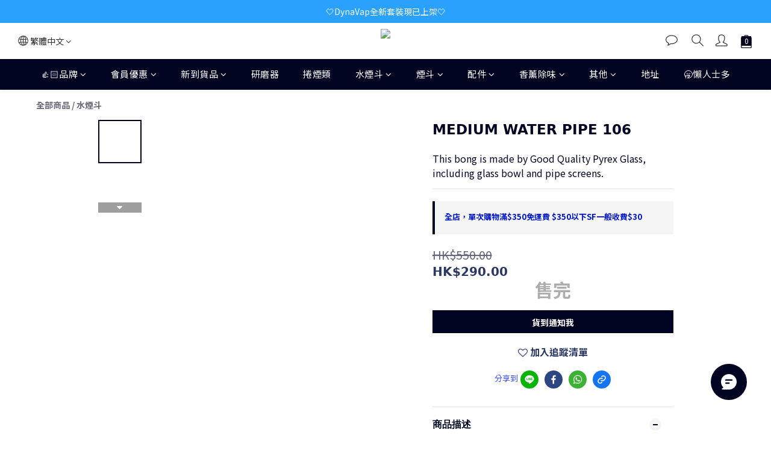

--- FILE ---
content_type: text/html; charset=utf-8
request_url: https://www.cloudy.hk/products/medium-water-pipe-106
body_size: 79710
content:
<!DOCTYPE html>
<html lang="zh-hant"><head>  <!-- prefetch dns -->
<meta http-equiv="x-dns-prefetch-control" content="on">
<link rel="dns-prefetch" href="https://cdn.shoplineapp.com">
<link rel="preconnect" href="https://cdn.shoplineapp.com" crossorigin>
<link rel="dns-prefetch" href="https://shoplineimg.com">
<link rel="preconnect" href="https://shoplineimg.com">
<link rel="dns-prefetch" href="https://shoplineimg.com">
<link rel="preconnect" href="https://shoplineimg.com" title="image-service-origin">

  <link rel="preload" href="https://cdn.shoplineapp.com/s/javascripts/currencies.js" as="script">




      <link rel="preload" as="image" href="https://shoplineimg.com/60dc11bd3a9bf8003150f5c6/65b0e140b509cb00170254c9/800x.webp?source_format=jpeg" media="(max-height: 950px)">

<!-- Wrap what we need here -->


<!-- SEO -->
  
    <title ng-non-bindable>MEDIUM WATER PIPE 106</title>

  <meta name="description" content="This bong is made by Good Quality Pyrex Glass, including glass bowl and pipe screens.">

    <meta name="keywords" content="bong, waterpipe">



<!-- Meta -->
  

    <meta property="og:title" content="MEDIUM WATER PIPE 106">

  <meta property="og:type" content="product"/>

    <meta property="og:url" content="https://www.cloudy.hk/products/medium-water-pipe-106">
    <link rel="canonical" href="https://www.cloudy.hk/products/medium-water-pipe-106">

  <meta property="og:description" content="This bong is made by Good Quality Pyrex Glass, including glass bowl and pipe screens.">

    <meta property="og:image" content="https://img.shoplineapp.com/media/image_clips/65b0e140b509cb00170254c9/original.jpeg?1706090815">
    <meta name="thumbnail" content="https://img.shoplineapp.com/media/image_clips/65b0e140b509cb00170254c9/original.jpeg?1706090815">

    <meta property="fb:app_id" content="">



    <script type="application/ld+json">
    {"@context":"https://schema.org","@type":"WebSite","name":"Cloudy.hk","url":"https://www.cloudy.hk"}
    </script>


<!-- locale meta -->


  <meta name="viewport" content="width=device-width, initial-scale=1.0, viewport-fit=cover">
<meta name="mobile-web-app-capable" content="yes">
<meta name="format-detection" content="telephone=no" />
<meta name="google" value="notranslate">

<!-- Shop icon -->
  <link rel="shortcut icon" type="image/png" href="https://img.shoplineapp.com/media/image_clips/68dea8fb792d7b00140eb076/original.png?1759422715=&amp;owner_id=60dc11bd3a9bf8003150f5c6">




<!--- Site Ownership Data -->
    <meta name="google-site-verification" content="RhIei7NASqHHWmdmyNs9osnsCTIfl3unrXlAglpTdhU">
    <meta name="google-site-verification" content="ZP5J-kw1o6f1Lh-t2R8xsqjnZ8a2UOfx223aBrhz73U">
<!--- Site Ownership Data End-->

<!-- Styles -->


        <link rel="stylesheet" media="all" href="https://cdn.shoplineapp.com/assets/common-898e3d282d673c037e3500beff4d8e9de2ee50e01c27252b33520348e0b17da0.css" onload="" />

        <link rel="stylesheet" media="all" href="https://cdn.shoplineapp.com/assets/theme_kingsman_v2-4667533ef7a29e5189b2cd8648106733f7212e1a4e578f6853c5304d67a43efd.css" onload="" />


    






  <link rel="stylesheet" media="all" href="https://cdn.shoplineapp.com/packs/css/intl_tel_input-0d9daf73.chunk.css" />








<script type="text/javascript">
  window.mainConfig = JSON.parse('{\"sessionId\":\"\",\"merchantId\":\"60dc11bd3a9bf8003150f5c6\",\"appCoreHost\":\"shoplineapp.com\",\"assetHost\":\"https://cdn.shoplineapp.com/packs/\",\"apiBaseUrl\":\"http://shoplineapp.com\",\"eventTrackApi\":\"https://events.shoplytics.com/api\",\"frontCommonsApi\":\"https://front-commons.shoplineapp.com/api\",\"appendToUrl\":\"\",\"env\":\"production\",\"merchantData\":{\"_id\":\"60dc11bd3a9bf8003150f5c6\",\"addon_limit_enabled\":false,\"base_country_code\":\"HK\",\"base_currency\":{\"id\":\"hkd\",\"iso_code\":\"HKD\",\"alternate_symbol\":\"HK$\",\"name\":\"Hong Kong Dollar\",\"symbol_first\":true,\"subunit_to_unit\":100},\"base_currency_code\":\"HKD\",\"beta_feature_keys\":[],\"brand_home_url\":\"https://www.cloudy.hk\",\"checkout_setting\":{\"enable_membership_autocheck\":false,\"enable_subscription_autocheck\":false,\"enforce_user_login_on_checkout\":true,\"enabled_abandoned_cart_notification\":true,\"enable_sc_fast_checkout\":false,\"rounding_setting\":{\"enabled\":true,\"rounding_mode\":\"round_half_even\",\"smallest_denomination\":10},\"multi_checkout\":{\"enabled\":false}},\"current_plan_key\":\"basket\",\"current_theme_key\":\"kingsman_v2\",\"delivery_option_count\":4,\"enabled_stock_reminder\":true,\"handle\":\"cloudyhk\",\"identifier\":\"\",\"instagram_access_token\":\"IGAANCmQEgNdJBZAGJYblJYSTgyMFdQWnJuOFB6YjdZAd0VBbDVMbjZAoOEp1YmZAhZAXJnLVZAyZAXQ0UGVwci1OX3kxOGhOY3p5ZAjQ5anRHSlRUeHpHVTFxaFJpRGVvcnY5bkowWDZAKcVlOTWtaUmdQaFlsZA2Vn\",\"instagram_id\":\"8933746313347970\",\"invoice_activation\":\"inactive\",\"is_image_service_enabled\":true,\"mobile_logo_media_url\":\"https://img.shoplineapp.com/media/image_clips/65b4e44a597c4a002308f91c/original.png?1706353737\",\"name\":\"Cloudy.hk\",\"order_setting\":{\"invoice_activation\":\"inactive\",\"short_message_activation\":\"inactive\",\"stock_reminder_activation\":\"true\",\"default_out_of_stock_reminder\":true,\"auto_cancel_expired_orders\":true,\"auto_revert_credit\":false,\"enabled_order_auth_expiry\":true,\"enable_order_split_einvoice_reissue\":false,\"no_duplicate_uniform_invoice\":false,\"hourly_auto_invoice\":false,\"enabled_location_id\":true,\"enabled_sf_hidden_product_name\":true,\"customer_return_order\":{\"enabled\":false,\"available_return_days\":\"7\"},\"customer_cancel_order\":{\"enabled\":false,\"auto_revert_credit\":false},\"custom_fields\":[{\"type\":\"textarea\",\"label\":\"如想收到💰購物金通知請選擇\\\"訂閱電郵\\\"，可於會員中心內進行設定。\",\"display_type\":\"text_field\",\"name_translations\":{\"en\":\"Please Subscribe to our emails from \\\"Member Center\\\" to get the notification of the 💰Credit sent.\",\"zh-hant\":\"如想收到💰購物金通知請選擇\\\"訂閱電郵\\\"，可於會員中心內進行設定。\"},\"hint_translations\":{\"en\":\"\",\"zh-hant\":\"\",\"zh-hk\":\"\",\"zh-cn\":\"\",\"zh-tw\":\"\",\"vi\":\"\",\"ms\":\"\",\"ja\":\"\",\"th\":\"\",\"id\":\"\",\"de\":\"\",\"fr\":\"\"}}],\"invoice\":{\"tax_id\":\"\"},\"facebook_messenging\":{\"status\":\"inactive\"},\"status_update_sms\":{\"status\":\"deactivated\"},\"private_info_handle\":{\"enabled\":false,\"custom_fields_enabled\":false}},\"payment_method_count\":9,\"product_setting\":{\"enabled_show_member_price\":false,\"enabled_product_review\":true,\"variation_display\":\"dropdown\",\"price_range_enabled\":true,\"enabled_pos_product_customized_price\":false,\"enabled_pos_product_price_tier\":true,\"preorder_add_to_cart_button_display\":\"depend_on_stock\",\"enabled_pos_pinned_product\":false},\"promotion_setting\":{\"show_promotion_reminder\":true,\"show_coupon\":true,\"multi_order_discount_strategy\":\"order_or_tier_promotion\",\"order_promotions_ignore_exclude_product\":true,\"order_gift_threshold_mode\":\"after_price_discounts\",\"order_free_shipping_threshold_mode\":\"after_all_discounts\",\"category_item_gift_threshold_mode\":\"before_discounts\",\"category_item_free_shipping_threshold_mode\":\"before_discounts\"},\"rollout_keys\":[\"2FA_google_authenticator\",\"3_layer_category\",\"3_layer_navigation\",\"3_layer_variation\",\"711_CB_13countries\",\"711_CB_pickup_TH\",\"711_c2b_report_v2\",\"711_cross_delivery\",\"MC_WA_Template_Management\",\"MC_manual_order\",\"MO_Apply_Coupon_Code\",\"StaffCanBeDeleted_V1\",\"UTM_export\",\"UTM_register\",\"abandoned_cart_notification\",\"add_system_fontstyle\",\"add_to_cart_revamp\",\"addon_products_limit_10\",\"addon_products_limit_unlimited\",\"addon_quantity\",\"address_format_batch2\",\"address_format_jp\",\"address_format_my\",\"address_format_us\",\"address_format_vn\",\"admin_app_extension\",\"admin_custom_domain\",\"admin_image_service\",\"admin_manual_order\",\"admin_realtime\",\"admin_vietnam_dong\",\"admin_whitelist_ip\",\"adminapp_order_form\",\"adminapp_wa_contacts_list\",\"ads_system_new_tab\",\"advanced_menu_app\",\"adyen_my_sc\",\"affiliate_by_product\",\"affiliate_dashboard\",\"affiliate_kol_report_appstore\",\"alipay_hk_sc\",\"amazon_product_review\",\"android_pos_agent_clockin_n_out\",\"android_pos_purchase_order_partial_in_storage\",\"android_pos_round_adj\",\"android_pos_save_send_receipt\",\"android_pos_v2_force_upgrade_version_1-50-0_date_2025-08-30\",\"app_categories_filtering\",\"app_multiplan\",\"app_subscription_prorated_billing\",\"apply_multi_order_discount\",\"apps_store\",\"apps_store_blog\",\"apps_store_fb_comment\",\"apps_store_wishlist\",\"appstore_free_trial\",\"archive_order_data\",\"archive_order_ui\",\"assign_products_to_category\",\"auth_flow_revamp\",\"auto_credit\",\"auto_credit_notify\",\"auto_credit_percentage\",\"auto_credit_recurring\",\"auto_reply_comment\",\"auto_reply_fb\",\"auto_save_sf_plus_address\",\"auto_suspend_admin\",\"availability_buy_online_pickup_instore\",\"availability_preview_buy_online_pickup_instore\",\"back_in_stock_appstore\",\"back_in_stock_notify\",\"basket_comparising_link_CNY\",\"basket_comparising_link_HKD\",\"basket_comparising_link_TWD\",\"basket_invoice_field\",\"basket_pricing_page_cny\",\"basket_pricing_page_hkd\",\"basket_pricing_page_myr\",\"basket_pricing_page_sgd\",\"basket_pricing_page_thb\",\"basket_pricing_page_twd\",\"basket_pricing_page_usd\",\"basket_pricing_page_vnd\",\"basket_subscription_coupon\",\"basket_subscription_email\",\"bianco_setting\",\"bidding_select_product\",\"bing_ads\",\"birthday_format_v2\",\"block_gtm_for_lighthouse\",\"blog\",\"blog_app\",\"blog_revamp_admin\",\"blog_revamp_admin_category\",\"blog_revamp_doublewrite\",\"blog_revamp_related_products\",\"blog_revamp_shop_category\",\"blog_revamp_singleread\",\"breadcrumb\",\"broadcast_addfilter\",\"broadcast_advanced_filters\",\"broadcast_analytics\",\"broadcast_center\",\"broadcast_clone\",\"broadcast_email_html\",\"broadcast_facebook_template\",\"broadcast_line_template\",\"broadcast_preset_time\",\"broadcast_unsubscribe_email\",\"bulk_action_customer\",\"bulk_action_product\",\"bulk_import_multi_lang\",\"bulk_payment_delivery_setting\",\"bulk_printing_labels_711C2C\",\"bulk_update_dynamic_fields\",\"bulk_update_job\",\"bulk_update_new_fields\",\"bulk_update_product_download_with_filter\",\"bulk_update_tag\",\"bulk_update_tag_enhancement\",\"bundle_add_type\",\"bundle_group\",\"bundle_page\",\"bundle_pricing\",\"bundle_promotion_apply_enhancement\",\"bundle_stackable\",\"buy_at_amazon\",\"buy_button\",\"buy_now_button\",\"buyandget_promotion\",\"callback_service\",\"cancel_order_by_customer\",\"cancel_order_by_customer_v2\",\"cart_addon\",\"cart_addon_condition\",\"cart_addon_limit\",\"cart_use_product_service\",\"cart_uuid\",\"category_banner_multiple\",\"category_limit_unlimited\",\"category_sorting\",\"channel_amazon\",\"channel_fb\",\"channel_integration\",\"channel_line\",\"charge_shipping_fee_by_product_qty\",\"chat_widget\",\"chat_widget_facebook\",\"chat_widget_ig\",\"chat_widget_line\",\"chat_widget_livechat\",\"chat_widget_whatsapp\",\"chatbot_card_carousel\",\"chatbot_card_template\",\"chatbot_image_widget\",\"chatbot_keywords_matching\",\"chatbot_welcome_template\",\"checkout_membercheckbox_toggle\",\"checkout_setting\",\"cn_pricing_page_2019\",\"combine_orders_app\",\"comment_list_export\",\"component_h1_tag\",\"connect_new_facebookpage\",\"consolidated_billing\",\"cookie_consent\",\"country_code\",\"coupon_center_back_to_cart\",\"coupon_notification\",\"coupon_v2\",\"create_staff_revamp\",\"credit_campaign\",\"credit_condition_5_tier_ec\",\"credit_point_triggerpoint\",\"crm_email_custom\",\"crm_notify_preview\",\"crm_sms_custom\",\"crm_sms_notify\",\"cross_shop_tracker\",\"custom_css\",\"custom_home_delivery_tw\",\"custom_notify\",\"custom_order_export\",\"customer_advanced_filter\",\"customer_coupon\",\"customer_custom_field_limit_5\",\"customer_data_secure\",\"customer_edit\",\"customer_export_v2\",\"customer_group\",\"customer_group_analysis\",\"customer_group_broadcast\",\"customer_group_filter_p2\",\"customer_group_filter_p3\",\"customer_group_regenerate\",\"customer_group_sendcoupon\",\"customer_group_smartrfm_filter\",\"customer_import_50000_failure_report\",\"customer_import_v2\",\"customer_import_v3\",\"customer_list\",\"customer_new_report\",\"customer_referral\",\"customer_referral_notify\",\"customer_search_match\",\"customer_tag\",\"dashboard_v2\",\"dashboard_v2_revamp\",\"date_picker_v2\",\"deep_link_support_linepay\",\"deep_link_support_payme\",\"deep_search\",\"default_theme_ultrachic\",\"delivery_time\",\"delivery_time_with_quantity\",\"design_submenu\",\"dev_center_app_store\",\"disable_footer_brand\",\"disable_old_upgrade_reminder\",\"domain_applicable\",\"doris_bien_setting\",\"dusk_setting\",\"dynamic_shipping_rate_refactor\",\"ec_order_unlimit\",\"ecpay_expirydate\",\"ecpay_payment_gateway\",\"edit_order_promotion_applied_creditpoint\",\"einvoice_bulk_update\",\"einvoice_edit\",\"einvoice_newlogic\",\"email_credit_expire_notify\",\"email_custom\",\"email_member_forget_password_notify\",\"email_member_register_notify\",\"email_order_notify\",\"email_verification\",\"enable_body_script\",\"enable_calculate_api_promotion_apply\",\"enable_calculate_api_promotion_filter\",\"enable_cart_api\",\"enable_cart_service\",\"enable_corejs_splitting\",\"enable_lazysizes_image_tag\",\"enable_new_css_bundle\",\"enable_order_status_callback_revamp_for_promotion\",\"enable_order_status_callback_revamp_for_storefront\",\"enable_promotion_usage_record\",\"enable_shopjs_splitting\",\"enhanced_catalog_feed\",\"exclude_product\",\"exclude_product_v2\",\"execute_shipment_permission\",\"export_inventory_report_v2\",\"express_cart\",\"express_checkout_pages\",\"extend_reminder\",\"facebook_ads\",\"facebook_dia\",\"facebook_line_promotion_notify\",\"facebook_login\",\"facebook_messenger_subscription\",\"facebook_notify\",\"facebook_pixel_manager\",\"fb_1on1_chat\",\"fb_broadcast\",\"fb_broadcast_sc\",\"fb_broadcast_sc_p2\",\"fb_comment_app\",\"fb_entrance_optimization\",\"fb_feed_unlimit\",\"fb_group\",\"fb_menu\",\"fb_messenger_onetime_notification\",\"fb_multi_category_feed\",\"fb_offline_conversions_api\",\"fb_pixel_matching\",\"fb_pixel_v2\",\"fb_post_management\",\"fb_product_set\",\"fb_quick_signup_link\",\"fb_shop_now_button\",\"fb_ssapi\",\"fb_sub_button\",\"fb_welcome_msg\",\"fbe_oe\",\"fbe_shop\",\"fbe_v2\",\"fbe_v2_edit\",\"fbig_shop_disabled\",\"feature_alttag_phase1\",\"feature_alttag_phase2\",\"flash_price_campaign\",\"fm_order_receipt\",\"fmt_c2c_newlabel\",\"fmt_revision\",\"footer_brand\",\"footer_builder\",\"footer_builder_new\",\"form_builder\",\"form_builder_access\",\"form_builder_user_management\",\"form_builder_v2_elements\",\"form_builder_v2_receiver\",\"form_builder_v2_report\",\"fps_rolling_key\",\"freeshipping_promotion_condition\",\"get_coupon\",\"get_promotions_by_cart\",\"gift_promotion_condition\",\"gift_shipping_promotion_discount_condition\",\"gifts_limit_10\",\"gifts_limit_unlimited\",\"gmv_revamp\",\"godaddy\",\"google_ads_api\",\"google_ads_manager\",\"google_analytics_4\",\"google_analytics_manager\",\"google_content_api\",\"google_dynamic_remarketing_tag\",\"google_enhanced_conversions\",\"google_preorder_feed\",\"google_product_category_3rdlayer\",\"google_recaptcha\",\"google_remarketing_manager\",\"google_signup_login\",\"google_tag_manager\",\"gp_tw_sc\",\"group_url_bind_post_live\",\"h2_tag_phase1\",\"hct_logistics_bills_report\",\"hidden_product\",\"hidden_product_p2\",\"hide_credit_point_record_balance\",\"hk_pricing_page_2019\",\"hkd_pricing_page_disabled_2020\",\"ig_browser_notify\",\"ig_live\",\"ig_login_entrance\",\"ig_new_api\",\"image_gallery\",\"image_gallery_p2\",\"image_host_by_region\",\"image_limit_100000\",\"image_limit_30000\",\"image_widget_mobile\",\"inbox_manual_order\",\"inbox_send_cartlink\",\"increase_variation_limit\",\"instagram_create_post\",\"instagram_post_sales\",\"instant_order_form\",\"integrated_label_711\",\"integrated_sfexpress\",\"integration_one\",\"inventory_change_reason\",\"inventory_search_v2\",\"job_api_products_export\",\"job_api_user_export\",\"job_product_import\",\"jquery_v3\",\"kingsman_v2_setting\",\"layout_engine_service_kingsman_blogs\",\"layout_engine_service_kingsman_member_center\",\"layout_engine_service_kingsman_pdp\",\"layout_engine_service_kingsman_plp\",\"layout_engine_service_kingsman_promotions\",\"line_1on1_chat\",\"line_abandon_notification\",\"line_ads_tag\",\"line_broadcast\",\"line_in_chat_shopping\",\"line_login\",\"line_login_mobile\",\"line_shopping_new_fields\",\"line_signup\",\"live_after_keyword\",\"live_ai_tag_comments\",\"live_announce_bids\",\"live_announce_buyer\",\"live_bidding\",\"live_broadcast_v2\",\"live_bulk_checkoutlink\",\"live_bulk_edit\",\"live_checkout_notification\",\"live_checkout_notification_all\",\"live_checkout_notification_message\",\"live_comment_discount\",\"live_comment_robot\",\"live_create_product_v2\",\"live_crosspost\",\"live_dashboard_product\",\"live_event_discount\",\"live_exclusive_price\",\"live_fb_group\",\"live_fhd_video\",\"live_general_settings\",\"live_group_event\",\"live_host_panel\",\"live_ig_messenger_broadcast\",\"live_ig_product_recommend\",\"live_im_switch\",\"live_keyword_switch\",\"live_line_broadcast\",\"live_line_multidisplay\",\"live_luckydraw_enhancement\",\"live_messenger_broadcast\",\"live_order_block\",\"live_print_advanced\",\"live_product_recommend\",\"live_shopline_announcement\",\"live_shopline_beauty_filter\",\"live_shopline_keyword\",\"live_shopline_product_card\",\"live_shopline_view\",\"live_shopline_view_marquee\",\"live_show_storefront_facebook\",\"live_show_storefront_shopline\",\"live_stream_settings\",\"locale_revamp\",\"lock_cart_sc_product\",\"logistic_bill_v2_711_b2c\",\"logistic_bill_v2_711_c2c\",\"logo_favicon\",\"luckydraw_products\",\"luckydraw_qualification\",\"manual_activation\",\"manual_order\",\"manual_order_7-11\",\"manual_order_ec_to_sc\",\"manually_bind_post\",\"marketing_affiliate\",\"marketing_affiliate_p2\",\"mc-history-instant\",\"mc_711crossborder\",\"mc_ad_tag\",\"mc_assign_message\",\"mc_auto_bind_member\",\"mc_autoreply_cotent\",\"mc_autoreply_question\",\"mc_autoreply_trigger\",\"mc_broadcast\",\"mc_broadcast_v2\",\"mc_bulk_read\",\"mc_chatbot_template\",\"mc_delete_message\",\"mc_edit_cart\",\"mc_history_instant\",\"mc_history_post\",\"mc_im\",\"mc_inbox_autoreply\",\"mc_input_status\",\"mc_instant_notifications\",\"mc_invoicetitle_optional\",\"mc_keyword_autotagging\",\"mc_line_broadcast\",\"mc_line_broadcast_all_friends\",\"mc_line_cart\",\"mc_logistics_hct\",\"mc_logistics_tcat\",\"mc_manage_blacklist\",\"mc_mark_todo\",\"mc_new_menu\",\"mc_phone_tag\",\"mc_reminder_unpaid\",\"mc_reply_pic\",\"mc_setting_message\",\"mc_setting_orderform\",\"mc_shop_message_refactor\",\"mc_sort_waitingtime\",\"mc_sort_waitingtime_new\",\"mc_tw_invoice\",\"media_gcp_upload\",\"member_center_profile_revamp\",\"member_import_notify\",\"member_info_reward\",\"member_info_reward_subscription\",\"member_password_setup_notify\",\"member_points\",\"member_points_notify\",\"member_price\",\"membership_tier_double_write\",\"membership_tier_notify\",\"membership_tiers\",\"memebr_center_point_credit_revamp\",\"menu_limit_100\",\"menu_limit_unlimited\",\"merchant_bills_banktransfer\",\"message_center_v3\",\"message_revamp\",\"mo_remove_discount\",\"mobile_and_email_signup\",\"mobile_signup_p2\",\"modularize_address_format\",\"molpay_credit_card\",\"multi_lang\",\"multi_lang_zh_hant\",\"multicurrency\",\"my_pricing_page_2019\",\"myapp_reauth_alert\",\"myr_pricing_page_disabled_2020\",\"new_app_subscription\",\"new_layout_for_mobile_and_pc\",\"new_onboarding_flow\",\"new_return_management\",\"new_settings_apply_all_promotion\",\"new_signup_flow\",\"new_sinopac_3d\",\"notification_custom_sending_time\",\"npb_theme_philia\",\"npb_widget_font_size_color\",\"ob_revamp\",\"ob_sgstripe\",\"ob_twecpay\",\"oceanpay\",\"old_fbe_removal\",\"onboarding_basketplan\",\"onboarding_handle\",\"one_new_filter\",\"one_page_store\",\"one_page_store_1000\",\"one_page_store_checkout\",\"one_page_store_clone\",\"one_page_store_product_set\",\"oneship_installable\",\"online_credit_redemption_toggle\",\"online_store_design\",\"online_store_design_setup_guide_basketplan\",\"order_add_to_cart\",\"order_archive_calculation_revamp_crm_amount\",\"order_archive_calculation_revamp_crm_member\",\"order_archive_product_testing\",\"order_archive_testing\",\"order_archive_testing_crm\",\"order_archive_testing_order_details\",\"order_archive_testing_return_order\",\"order_confirmation_slip_upload\",\"order_custom_field_limit_5\",\"order_custom_notify\",\"order_decoupling_product_revamp\",\"order_discount_stackable\",\"order_export_366day\",\"order_export_v2\",\"order_filter_shipped_date\",\"order_message_broadcast\",\"order_new_source\",\"order_promotion_split\",\"order_search_custom_field\",\"order_search_sku\",\"order_select_across_pages\",\"order_sms_notify\",\"order_split\",\"order_status_non_automation\",\"order_status_tag_color\",\"order_tag\",\"orderemail_new_logic\",\"other_custom_notify\",\"out_of_stock_order\",\"page_builder_revamp\",\"page_builder_revamp_theme_setting\",\"page_builder_revamp_theme_setting_initialized\",\"page_builder_section_cache_enabled\",\"page_builder_widget_accordion\",\"page_builder_widget_blog\",\"page_builder_widget_category\",\"page_builder_widget_collage\",\"page_builder_widget_countdown\",\"page_builder_widget_custom_liquid\",\"page_builder_widget_instagram\",\"page_builder_widget_product_text\",\"page_builder_widget_subscription\",\"page_builder_widget_video\",\"page_limit_unlimited\",\"page_use_product_service\",\"page_view_cache\",\"pakpobox\",\"partial_free_shipping\",\"payme\",\"payment_condition\",\"payment_fee_config\",\"payment_image\",\"payment_octopus\",\"payment_slip_notify\",\"paypal_upgrade\",\"pdp_image_lightbox\",\"pdp_image_lightbox_icon\",\"pending_subscription\",\"philia_setting\",\"pickup_remember_store\",\"plp_label_wording\",\"plp_product_seourl\",\"plp_variation_selector\",\"plp_wishlist\",\"point_campaign\",\"point_redeem_to_cash\",\"pos_only_product_settings\",\"pos_retail_store_price\",\"pos_setup_guide_basketplan\",\"post_cancel_connect\",\"post_commerce_stack_comment\",\"post_fanpage_luckydraw\",\"post_fb_group\",\"post_general_setting\",\"post_lock_pd\",\"post_sales_dashboard\",\"postsale_auto_reply\",\"postsale_create_post\",\"postsale_ig_auto_reply\",\"postsales_connect_multiple_posts\",\"preorder_limit\",\"preset_publish\",\"price_discount_label_plp\",\"product_available_time\",\"product_cost_permission\",\"product_feed_info\",\"product_feed_manager_availability\",\"product_feed_revamp\",\"product_index_v2\",\"product_info\",\"product_limit_1000\",\"product_limit_unlimited\",\"product_log_v2\",\"product_page_limit_10\",\"product_quantity_update\",\"product_recommendation_abtesting\",\"product_revamp_doublewrite\",\"product_revamp_singleread\",\"product_review_import\",\"product_review_import_installable\",\"product_review_plp\",\"product_review_reward\",\"product_search\",\"product_set_revamp\",\"product_set_v2_enhancement\",\"product_summary\",\"promotion_blacklist\",\"promotion_filter_by_date\",\"promotion_first_purchase\",\"promotion_hour\",\"promotion_limit_10\",\"promotion_limit_unlimited\",\"promotion_minitem\",\"promotion_page\",\"promotion_page_reminder\",\"promotion_page_seo_button\",\"promotion_record_archive_test\",\"promotion_reminder\",\"purchase_limit_campaign\",\"quick_answer\",\"recaptcha_reset_pw\",\"redirect_301_settings\",\"rejected_bill_reminder\",\"remove_fblike_sc\",\"repay_cookie\",\"replace_janus_interface\",\"replace_lms_old_oa_interface\",\"reports\",\"revert_credit\",\"revert_credit_p2\",\"revert_credit_status\",\"sales_dashboard\",\"sangria_setting\",\"sc_advanced_keyword\",\"sc_alipay_standard\",\"sc_atm\",\"sc_auto_bind_member\",\"sc_autodetect_address\",\"sc_autodetect_paymentslip\",\"sc_autoreply_icebreaker\",\"sc_broadcast_permissions\",\"sc_clearcart\",\"sc_clearcart_all\",\"sc_comment_label\",\"sc_comment_list\",\"sc_conversations_statistics_sunset\",\"sc_download_adminapp\",\"sc_facebook_broadcast\",\"sc_facebook_live\",\"sc_fb_ig_subscription\",\"sc_group_pm_commentid\",\"sc_group_webhook\",\"sc_intercom\",\"sc_keywords\",\"sc_list_search\",\"sc_lock_inventory\",\"sc_manual_order\",\"sc_mc_settings\",\"sc_mo_711emap\",\"sc_order_unlimit\",\"sc_outstock_msg\",\"sc_overall_statistics\",\"sc_overall_statistics_api_v3\",\"sc_overall_statistics_v2\",\"sc_pickup\",\"sc_post_feature\",\"sc_product_set\",\"sc_product_variation\",\"sc_sidebar\",\"sc_slp_subscription_promotion\",\"sc_standard\",\"sc_store_pickup\",\"sc_wa_contacts_list\",\"sc_wa_message_report\",\"sc_wa_permissions\",\"scheduled_home_page\",\"search_function_image_gallery\",\"security_center\",\"select_all_customer\",\"select_all_inventory\",\"send_coupon_notification\",\"session_expiration_period\",\"setup_guide_basketplan\",\"sfexpress_centre\",\"sfexpress_eflocker\",\"sfexpress_service\",\"sfexpress_store\",\"sg_onboarding_currency\",\"share_cart_link\",\"shop_builder_plp\",\"shop_category_filter\",\"shop_category_filter_bulk_action\",\"shop_product_search_rate_limit\",\"shop_related_recaptcha\",\"shop_template_advanced_setting\",\"shopline_captcha\",\"shopline_email_captcha\",\"shopline_product_reviews\",\"shoplytics_api_ordersales_v4\",\"shoplytics_api_psa_wide_table\",\"shoplytics_benchmark\",\"shoplytics_broadcast_api_v3\",\"shoplytics_channel_store_permission\",\"shoplytics_credit_analysis\",\"shoplytics_customer_refactor_api_v3\",\"shoplytics_date_picker_v2\",\"shoplytics_event_realtime_refactor_api_v3\",\"shoplytics_events_api_v3\",\"shoplytics_export_flex\",\"shoplytics_homepage_v2\",\"shoplytics_invoices_api_v3\",\"shoplytics_lite\",\"shoplytics_membership_tier_growth\",\"shoplytics_orders_api_v3\",\"shoplytics_ordersales_v3\",\"shoplytics_payments_api_v3\",\"shoplytics_pro\",\"shoplytics_product_revamp_api_v3\",\"shoplytics_promotions_api_v3\",\"shoplytics_psa_multi_stores_export\",\"shoplytics_psa_sub_categories\",\"shoplytics_rfim_enhancement_v3\",\"shoplytics_session_metrics\",\"shoplytics_staff_api_v3\",\"shoplytics_to_hd\",\"shopping_session_enabled\",\"signin_register_revamp\",\"skya_setting\",\"sl_admin_inventory_count\",\"sl_admin_inventory_transfer\",\"sl_admin_purchase_order\",\"sl_admin_supplier\",\"sl_logistics_bulk_action\",\"sl_logistics_fmt_freeze\",\"sl_logistics_modularize\",\"sl_payment_alipay\",\"sl_payment_cc\",\"sl_payment_standard_v2\",\"sl_payment_type_check\",\"sl_payments_apple_pay\",\"sl_payments_cc_promo\",\"sl_payments_my_cc\",\"sl_payments_my_fpx\",\"sl_payments_sg_cc\",\"sl_pos\",\"sl_pos_SHOPLINE_Payments\",\"sl_pos_admin\",\"sl_pos_admin_cancel_order\",\"sl_pos_admin_delete_order\",\"sl_pos_admin_inventory_transfer\",\"sl_pos_admin_order_archive_testing\",\"sl_pos_admin_purchase_order\",\"sl_pos_admin_register_shift\",\"sl_pos_admin_staff\",\"sl_pos_agent_by_channel\",\"sl_pos_agent_clockin_n_out\",\"sl_pos_agent_performance\",\"sl_pos_android_A4_printer\",\"sl_pos_android_check_cart_items_with_local_db\",\"sl_pos_android_order_reduction\",\"sl_pos_android_receipt_enhancement\",\"sl_pos_android_receipt_info_enhancement\",\"sl_pos_app_order_archive_testing\",\"sl_pos_app_transaction_filter_enhance\",\"sl_pos_apps_store\",\"sl_pos_bugfender_log_reduction\",\"sl_pos_bulk_import_update_enhancement\",\"sl_pos_check_duplicate_create_order\",\"sl_pos_claim_coupon\",\"sl_pos_convert_order_to_cart_by_snapshot\",\"sl_pos_credit_redeem\",\"sl_pos_customerID_duplicate_check\",\"sl_pos_customer_info_enhancement\",\"sl_pos_customer_product_preference\",\"sl_pos_customized_price\",\"sl_pos_disable_touchid_unlock\",\"sl_pos_discount\",\"sl_pos_einvoice_refactor\",\"sl_pos_ewallet_alipay\",\"sl_pos_feature_permission\",\"sl_pos_force_upgrade_1-109-0\",\"sl_pos_force_upgrade_1-110-1\",\"sl_pos_free_gifts_promotion\",\"sl_pos_from_Swift_to_OC\",\"sl_pos_iOS_A4_printer\",\"sl_pos_iOS_app_transaction_filter_enhance\",\"sl_pos_iOS_cashier_revamp_cart\",\"sl_pos_iOS_cashier_revamp_product_list\",\"sl_pos_iPadOS_version_upgrade_remind_16_0_0\",\"sl_pos_initiate_couchbase\",\"sl_pos_inventory_count\",\"sl_pos_inventory_count_difference_reason\",\"sl_pos_inventory_count_for_selected_products\",\"sl_pos_inventory_feature_module\",\"sl_pos_inventory_transfer_app_can_create_note_date\",\"sl_pos_inventory_transfer_insert_enhancement\",\"sl_pos_inventory_transfer_request\",\"sl_pos_invoice_product_name_filter\",\"sl_pos_invoice_swiftUI_revamp\",\"sl_pos_invoice_toast_show\",\"sl_pos_ios_receipt_info_enhancement\",\"sl_pos_ios_small_label_enhancement\",\"sl_pos_ios_version_upgrade_remind\",\"sl_pos_itc\",\"sl_pos_logo_terms_and_condition\",\"sl_pos_member_points\",\"sl_pos_member_price\",\"sl_pos_multiple_payments\",\"sl_pos_new_report_customer_analysis\",\"sl_pos_new_report_daily_payment_methods\",\"sl_pos_new_report_overview\",\"sl_pos_new_report_product_preorder\",\"sl_pos_new_report_transaction_detail\",\"sl_pos_no_minimum_age\",\"sl_pos_order_reduction\",\"sl_pos_order_refactor_admin\",\"sl_pos_order_upload_using_pos_service\",\"sl_pos_partial_return\",\"sl_pos_password_setting_refactor\",\"sl_pos_payment\",\"sl_pos_payment_method_picture\",\"sl_pos_payment_method_prioritized_and_hidden\",\"sl_pos_payoff_preorder\",\"sl_pos_pin_products\",\"sl_pos_product_add_to_cart_refactor\",\"sl_pos_product_set\",\"sl_pos_product_variation_ui\",\"sl_pos_promotion\",\"sl_pos_promotion_by_channel\",\"sl_pos_purchase_order_onlinestore\",\"sl_pos_purchase_order_partial_in_storage\",\"sl_pos_receipt_enhancement\",\"sl_pos_receipt_information\",\"sl_pos_receipt_preorder_return_enhancement\",\"sl_pos_receipt_swiftUI_revamp\",\"sl_pos_register_shift\",\"sl_pos_report_shoplytics_psi\",\"sl_pos_revert_credit\",\"sl_pos_round_adj\",\"sl_pos_save_send_receipt\",\"sl_pos_show_coupon\",\"sl_pos_stock_refactor\",\"sl_pos_supplier_refactor\",\"sl_pos_terminal\",\"sl_pos_terminal_settlement\",\"sl_pos_toast_revamp\",\"sl_pos_transaction_conflict\",\"sl_pos_transaction_view_admin\",\"sl_pos_transfer_onlinestore\",\"sl_pos_user_permission\",\"sl_pos_variation_setting_refactor\",\"sl_purchase_order_search_create_enhancement\",\"slp_bank_promotion\",\"slp_product_subscription\",\"slp_remember_credit_card\",\"slp_swap\",\"smart_omo_appstore\",\"smart_product_recommendation\",\"smart_product_recommendation_regular\",\"smart_recommended_related_products\",\"sms_broadcast\",\"sms_custom\",\"sms_with_shop_name\",\"social_channel_revamp\",\"social_channel_user\",\"social_name_in_order\",\"sso_lang_th\",\"sso_lang_vi\",\"staff_elasticsearch\",\"staff_limit_5\",\"staff_limit_unlimited\",\"staff_service_migration\",\"static_resource_host_by_region\",\"stop_slp_approvedemail\",\"store_pick_up\",\"storefront_app_extension\",\"storefront_return\",\"stripe_3d_secure\",\"stripe_3ds_cny\",\"stripe_3ds_hkd\",\"stripe_3ds_myr\",\"stripe_3ds_sgd\",\"stripe_3ds_thb\",\"stripe_3ds_usd\",\"stripe_3ds_vnd\",\"stripe_google_pay\",\"stripe_payment_intents\",\"stripe_radar\",\"stripe_subscription_my_account\",\"structured_data\",\"studio_livestream\",\"sub_sgstripe\",\"subscription_config_edit\",\"subscription_config_edit_delivery_payment\",\"subscription_currency\",\"tappay_3D_secure\",\"tappay_sdk_v2_3_2\",\"tappay_sdk_v3\",\"tax_inclusive_setting\",\"taxes_settings\",\"tcat_711pickup_sl_logisitics\",\"tcat_logistics_bills_report\",\"tcat_newlabel\",\"th_pricing_page_2020\",\"thb_pricing_page_disabled_2020\",\"theme_bianco\",\"theme_doris_bien\",\"theme_kingsman_v2\",\"theme_level_3\",\"theme_sangria\",\"theme_ultrachic\",\"tier_birthday_credit\",\"tier_member_points\",\"tier_member_price\",\"tier_reward_app_availability\",\"tier_reward_app_p2\",\"tier_reward_credit\",\"tnc-checkbox\",\"toggle_mobile_category\",\"tw_app_shopback_cashback\",\"tw_fm_sms\",\"tw_pricing_page_2019\",\"tw_stripe_subscription\",\"twd_pricing_page_disabled_2020\",\"uc_integration\",\"uc_v2_endpoints\",\"ultra_setting\",\"unified_admin\",\"use_ngram_for_order_search\",\"user_center_social_channel\",\"user_credits\",\"variant_image_selector\",\"variant_saleprice_cost_weight\",\"variation_label_swatches\",\"varm_setting\",\"vn_pricing_page_2020\",\"vnd_pricing_page_disabled_2020\",\"wa_broadcast_customer_group\",\"wa_system_template\",\"wa_template_custom_content\",\"whatsapp_accept_marketing\",\"whatsapp_catalog\",\"whatsapp_extension\",\"whatsapp_order_form\",\"whatsapp_orderstatus_toggle\",\"wishlist_app\",\"yahoo_dot\",\"youtube_live_shopping\",\"zotabox_installable\"],\"shop_default_home_url\":\"https://cloudyhk.shoplineapp.com\",\"shop_status\":\"open\",\"show_sold_out\":true,\"sl_payment_merchant_id\":\"1359487407925372928\",\"supported_languages\":[\"en\",\"zh-hant\"],\"tags\":[\"other\"],\"time_zone\":\"Asia/Hong_Kong\",\"updated_at\":\"2026-01-21T12:16:00.991Z\",\"user_setting\":{\"_id\":\"60dc11bdcd7ffe002fc56f55\",\"created_at\":\"2021-06-30T06:39:57.526Z\",\"data\":{\"general_fields\":[{\"type\":\"gender\",\"options\":{\"order\":{\"include\":\"true\",\"required\":\"false\"},\"signup\":{\"include\":\"true\",\"required\":\"false\"},\"profile\":{\"include\":\"false\",\"required\":\"false\"}}},{\"type\":\"birthday\",\"options\":{\"order\":{\"include\":\"true\",\"required\":\"true\"},\"signup\":{\"include\":\"true\",\"required\":\"true\"},\"profile\":{\"include\":\"false\",\"required\":\"false\"}}}],\"minimum_age_limit\":\"18\",\"custom_fields\":[],\"signup_method\":\"email\",\"sms_verification\":{\"status\":\"false\",\"supported_countries\":[\"*\"]},\"facebook_login\":{\"status\":\"inactive\",\"app_id\":\"\"},\"enable_facebook_comment\":\"\",\"facebook_comment\":\"\",\"line_login\":\"\",\"recaptcha_signup\":{\"status\":\"false\",\"site_key\":\"\"},\"email_verification\":{\"status\":\"true\"},\"login_with_verification\":{\"status\":\"true\"},\"upgrade_reminder\":\"\",\"enable_user_credit\":true,\"birthday_format\":\"YYYY/MM/DD\",\"send_birthday_credit_period\":\"monthly\",\"member_info_reward\":{\"enabled\":false,\"reward_on\":[],\"coupons\":{\"enabled\":false,\"promotion_ids\":[]}},\"enable_age_policy\":true,\"user_register\":{\"sms\":{\"status\":\"inactive\"},\"email\":{\"status\":\"inactive\"}},\"user_credit_expired\":{\"sms\":{\"status\":\"inactive\"},\"email\":{\"status\":\"active\"},\"line_mes_api\":{\"status\":\"inactive\"}}},\"item_type\":\"\",\"key\":\"users\",\"name\":null,\"owner_id\":\"60dc11bd3a9bf8003150f5c6\",\"owner_type\":\"Merchant\",\"publish_status\":\"published\",\"status\":\"active\",\"updated_at\":\"2025-11-18T16:19:15.255Z\",\"value\":null}},\"localeData\":{\"loadedLanguage\":{\"name\":\"繁體中文\",\"code\":\"zh-hant\"},\"supportedLocales\":[{\"name\":\"English\",\"code\":\"en\"},{\"name\":\"繁體中文\",\"code\":\"zh-hant\"}]},\"currentUser\":null,\"themeSettings\":{\"primary-color\":\"000420\",\"secondary-color\":\"FFFFFF\",\"tertiary-color\":\"000420\",\"font-family\":\"Noto Sans, Noto Sans TC, Noto Sans SC, Mitr\",\"hover\":\"swanky.glass\",\"show_promotions_on_product\":true,\"mobile_categories_removed\":true,\"categories_collapsed\":true,\"mobile_categories_collapsed\":true,\"image_fill\":true,\"hide_language_selector\":false,\"is_multicurrency_enabled\":false,\"enabled_quick_cart\":false,\"plp_wishlist\":false,\"buy_now_button\":{\"enabled\":true,\"color\":\"fb7813\"},\"opens_in_new_tab\":true,\"category_page\":\"24\",\"plp_variation_selector\":{\"enabled\":true,\"show_variation\":\"1\"},\"messages_enabled\":true,\"hide_languages\":\"\",\"page_background\":\"ffffff\",\"page_text\":\"000420\",\"page_text_link\":\"3493fb\",\"announcement_background\":\"2aa1fd\",\"announcement_text\":\"ffffff\",\"header_background\":\"FFFFFF\",\"header_text\":\"333333\",\"header_icon\":\"333333\",\"primary_background\":\"000420\",\"primary_text\":\"FFFFFF\",\"secondary_color\":\"2B3864\",\"buy_now_background\":\"fb7813\",\"buy_now_text\":\"FFFFFF\",\"footer_background\":\"FFFFFF\",\"footer_text\":\"333333\",\"footer_icon\":\"333333\",\"copyright_background\":\"2b3864\",\"copyright_text\":\"ffffff\",\"font_title\":\"system-rounded\",\"font_size_title\":\"1\",\"font_paragraph\":\"Noto Sans\",\"font_size_paragraph\":\"1\",\"variation_image_selector_enabled\":true,\"variation_image_selector_variation\":\"1\",\"hide_share_buttons\":false,\"goto_top\":true,\"enable_gdpr_cookies_banner\":false,\"updated_with_new_page_builder\":true,\"enabled_sort_by_sold\":true,\"product_promotion_label_background\":\"000420\"},\"isMultiCurrencyEnabled\":false,\"features\":{\"plans\":{\"free\":{\"member_price\":false,\"cart_addon\":false,\"google_analytics_ecommerce\":false,\"membership\":false,\"shopline_logo\":true,\"user_credit\":{\"manaul\":false,\"auto\":false},\"variant_image_selector\":false},\"standard\":{\"member_price\":false,\"cart_addon\":false,\"google_analytics_ecommerce\":false,\"membership\":false,\"shopline_logo\":true,\"user_credit\":{\"manaul\":false,\"auto\":false},\"variant_image_selector\":false},\"starter\":{\"member_price\":false,\"cart_addon\":false,\"google_analytics_ecommerce\":false,\"membership\":false,\"shopline_logo\":true,\"user_credit\":{\"manaul\":false,\"auto\":false},\"variant_image_selector\":false},\"pro\":{\"member_price\":false,\"cart_addon\":false,\"google_analytics_ecommerce\":false,\"membership\":false,\"shopline_logo\":false,\"user_credit\":{\"manaul\":false,\"auto\":false},\"variant_image_selector\":false},\"business\":{\"member_price\":false,\"cart_addon\":false,\"google_analytics_ecommerce\":true,\"membership\":true,\"shopline_logo\":false,\"user_credit\":{\"manaul\":false,\"auto\":false},\"facebook_comments_plugin\":true,\"variant_image_selector\":false},\"basic\":{\"member_price\":false,\"cart_addon\":false,\"google_analytics_ecommerce\":false,\"membership\":false,\"shopline_logo\":false,\"user_credit\":{\"manaul\":false,\"auto\":false},\"variant_image_selector\":false},\"basic2018\":{\"member_price\":false,\"cart_addon\":false,\"google_analytics_ecommerce\":false,\"membership\":false,\"shopline_logo\":true,\"user_credit\":{\"manaul\":false,\"auto\":false},\"variant_image_selector\":false},\"sc\":{\"member_price\":false,\"cart_addon\":false,\"google_analytics_ecommerce\":true,\"membership\":false,\"shopline_logo\":true,\"user_credit\":{\"manaul\":false,\"auto\":false},\"facebook_comments_plugin\":true,\"facebook_chat_plugin\":true,\"variant_image_selector\":false},\"advanced\":{\"member_price\":false,\"cart_addon\":false,\"google_analytics_ecommerce\":true,\"membership\":false,\"shopline_logo\":false,\"user_credit\":{\"manaul\":false,\"auto\":false},\"facebook_comments_plugin\":true,\"facebook_chat_plugin\":true,\"variant_image_selector\":false},\"premium\":{\"member_price\":true,\"cart_addon\":true,\"google_analytics_ecommerce\":true,\"membership\":true,\"shopline_logo\":false,\"user_credit\":{\"manaul\":true,\"auto\":true},\"google_dynamic_remarketing\":true,\"facebook_comments_plugin\":true,\"facebook_chat_plugin\":true,\"wish_list\":true,\"facebook_messenger_subscription\":true,\"product_feed\":true,\"express_checkout\":true,\"variant_image_selector\":true},\"enterprise\":{\"member_price\":true,\"cart_addon\":true,\"google_analytics_ecommerce\":true,\"membership\":true,\"shopline_logo\":false,\"user_credit\":{\"manaul\":true,\"auto\":true},\"google_dynamic_remarketing\":true,\"facebook_comments_plugin\":true,\"facebook_chat_plugin\":true,\"wish_list\":true,\"facebook_messenger_subscription\":true,\"product_feed\":true,\"express_checkout\":true,\"variant_image_selector\":true},\"crossborder\":{\"member_price\":true,\"cart_addon\":true,\"google_analytics_ecommerce\":true,\"membership\":true,\"shopline_logo\":false,\"user_credit\":{\"manaul\":true,\"auto\":true},\"google_dynamic_remarketing\":true,\"facebook_comments_plugin\":true,\"facebook_chat_plugin\":true,\"wish_list\":true,\"facebook_messenger_subscription\":true,\"product_feed\":true,\"express_checkout\":true,\"variant_image_selector\":true},\"o2o\":{\"member_price\":true,\"cart_addon\":true,\"google_analytics_ecommerce\":true,\"membership\":true,\"shopline_logo\":false,\"user_credit\":{\"manaul\":true,\"auto\":true},\"google_dynamic_remarketing\":true,\"facebook_comments_plugin\":true,\"facebook_chat_plugin\":true,\"wish_list\":true,\"facebook_messenger_subscription\":true,\"product_feed\":true,\"express_checkout\":true,\"subscription_product\":true,\"variant_image_selector\":true}}},\"requestCountry\":\"US\",\"trackerEventData\":{\"Product ID\":\"62ac8bc7e4447d4f7d1c3a50\"},\"isRecaptchaEnabled\":false,\"isRecaptchaEnterprise\":true,\"recaptchaEnterpriseSiteKey\":\"6LeMcv0hAAAAADjAJkgZLpvEiuc6migO0KyLEadr\",\"recaptchaEnterpriseCheckboxSiteKey\":\"6LfQVEEoAAAAAAzllcvUxDYhfywH7-aY52nsJ2cK\",\"recaptchaSiteKey\":\"6LeMcv0hAAAAADjAJkgZLpvEiuc6migO0KyLEadr\",\"currencyData\":{\"supportedCurrencies\":[{\"name\":\"$ HKD\",\"symbol\":\"$\",\"iso_code\":\"hkd\"},{\"name\":\"P MOP\",\"symbol\":\"P\",\"iso_code\":\"mop\"},{\"name\":\"¥ CNY\",\"symbol\":\"¥\",\"iso_code\":\"cny\"},{\"name\":\"$ TWD\",\"symbol\":\"$\",\"iso_code\":\"twd\"},{\"name\":\"$ USD\",\"symbol\":\"$\",\"iso_code\":\"usd\"},{\"name\":\"$ SGD\",\"symbol\":\"$\",\"iso_code\":\"sgd\"},{\"name\":\"€ EUR\",\"symbol\":\"€\",\"iso_code\":\"eur\"},{\"name\":\"$ AUD\",\"symbol\":\"$\",\"iso_code\":\"aud\"},{\"name\":\"£ GBP\",\"symbol\":\"£\",\"iso_code\":\"gbp\"},{\"name\":\"₱ PHP\",\"symbol\":\"₱\",\"iso_code\":\"php\"},{\"name\":\"RM MYR\",\"symbol\":\"RM\",\"iso_code\":\"myr\"},{\"name\":\"฿ THB\",\"symbol\":\"฿\",\"iso_code\":\"thb\"},{\"name\":\"د.إ AED\",\"symbol\":\"د.إ\",\"iso_code\":\"aed\"},{\"name\":\"¥ JPY\",\"symbol\":\"¥\",\"iso_code\":\"jpy\"},{\"name\":\"$ BND\",\"symbol\":\"$\",\"iso_code\":\"bnd\"},{\"name\":\"₩ KRW\",\"symbol\":\"₩\",\"iso_code\":\"krw\"},{\"name\":\"Rp IDR\",\"symbol\":\"Rp\",\"iso_code\":\"idr\"},{\"name\":\"₫ VND\",\"symbol\":\"₫\",\"iso_code\":\"vnd\"},{\"name\":\"$ CAD\",\"symbol\":\"$\",\"iso_code\":\"cad\"}],\"requestCountryCurrencyCode\":\"HKD\"},\"previousUrl\":\"\",\"checkoutLandingPath\":\"/cart\",\"webpSupported\":true,\"pageType\":\"products-show\",\"paypalCnClientId\":\"AYVtr8kMzEyRCw725vQM_-hheFyo1FuWeaup4KPSvU1gg44L-NG5e2PNcwGnMo2MLCzGRg4eVHJhuqBP\",\"efoxPayVersion\":\"1.0.60\",\"universalPaymentSDKUrl\":\"https://cdn.myshopline.com\",\"shoplinePaymentCashierSDKUrl\":\"https://cdn.myshopline.com/pay/paymentElement/1.7.1/index.js\",\"shoplinePaymentV2Env\":\"prod\",\"shoplinePaymentGatewayEnv\":\"prod\",\"currentPath\":\"/products/medium-water-pipe-106\",\"isExceedCartLimitation\":null,\"familyMartEnv\":\"prod\",\"familyMartConfig\":{\"cvsname\":\"familymart.shoplineapp.com\"},\"familyMartFrozenConfig\":{\"cvsname\":\"familymartfreeze.shoplineapp.com\",\"cvslink\":\"https://familymartfreeze.shoplineapp.com/familymart_freeze_callback\",\"emap\":\"https://ecmfme.map.com.tw/ReceiveOrderInfo.aspx\"},\"pageIdentifier\":\"product_detail\",\"staticResourceHost\":\"https://static.shoplineapp.com/\",\"facebookAppId\":\"467428936681900\",\"facebookSdkVersion\":\"v2.7\",\"criteoAccountId\":null,\"criteoEmail\":null,\"shoplineCaptchaEnv\":\"prod\",\"shoplineCaptchaPublicKey\":\"MIGfMA0GCSqGSIb3DQEBAQUAA4GNADCBiQKBgQCUXpOVJR72RcVR8To9lTILfKJnfTp+f69D2azJDN5U9FqcZhdYfrBegVRKxuhkwdn1uu6Er9PWV4Tp8tRuHYnlU+U72NRpb0S3fmToXL3KMKw/4qu2B3EWtxeh/6GPh3leTvMteZpGRntMVmJCJdS8PY1CG0w6QzZZ5raGKXQc2QIDAQAB\",\"defaultBlockedSmsCountries\":\"PS,MG,KE,AO,KG,UG,AZ,ZW,TJ,NG,GT,DZ,BD,BY,AF,LK,MA,EH,MM,EG,LV,OM,LT,UA,RU,KZ,KH,LY,ML,MW,IR,EE\"}');
</script>

  <script
    src="https://browser.sentry-cdn.com/6.8.0/bundle.tracing.min.js"
    integrity="sha384-PEpz3oi70IBfja8491RPjqj38s8lBU9qHRh+tBurFb6XNetbdvlRXlshYnKzMB0U"
    crossorigin="anonymous"
    defer
  ></script>
  <script
    src="https://browser.sentry-cdn.com/6.8.0/captureconsole.min.js"
    integrity="sha384-FJ5n80A08NroQF9DJzikUUhiCaQT2rTIYeJyHytczDDbIiejfcCzBR5lQK4AnmVt"
    crossorigin="anonymous"
    defer
  ></script>

<script>
  function sriOnError (event) {
    if (window.Sentry) window.Sentry.captureException(event);

    var script = document.createElement('script');
    var srcDomain = new URL(this.src).origin;
    script.src = this.src.replace(srcDomain, '');
    if (this.defer) script.setAttribute("defer", "defer");
    document.getElementsByTagName('head')[0].insertBefore(script, null);
  }
</script>

<script>window.lazySizesConfig={},Object.assign(window.lazySizesConfig,{lazyClass:"sl-lazy",loadingClass:"sl-lazyloading",loadedClass:"sl-lazyloaded",preloadClass:"sl-lazypreload",errorClass:"sl-lazyerror",iframeLoadMode:"1",loadHidden:!1});</script>
<script>!function(e,t){var a=t(e,e.document,Date);e.lazySizes=a,"object"==typeof module&&module.exports&&(module.exports=a)}("undefined"!=typeof window?window:{},function(e,t,a){"use strict";var n,i;if(function(){var t,a={lazyClass:"lazyload",loadedClass:"lazyloaded",loadingClass:"lazyloading",preloadClass:"lazypreload",errorClass:"lazyerror",autosizesClass:"lazyautosizes",fastLoadedClass:"ls-is-cached",iframeLoadMode:0,srcAttr:"data-src",srcsetAttr:"data-srcset",sizesAttr:"data-sizes",minSize:40,customMedia:{},init:!0,expFactor:1.5,hFac:.8,loadMode:2,loadHidden:!0,ricTimeout:0,throttleDelay:125};for(t in i=e.lazySizesConfig||e.lazysizesConfig||{},a)t in i||(i[t]=a[t])}(),!t||!t.getElementsByClassName)return{init:function(){},cfg:i,noSupport:!0};var s,o,r,l,c,d,u,f,m,y,h,z,g,v,p,C,b,A,E,_,w,M,N,x,L,W,S,B,T,F,R,D,k,H,O,P,$,q,I,U,j,G,J,K,Q,V=t.documentElement,X=e.HTMLPictureElement,Y="addEventListener",Z="getAttribute",ee=e[Y].bind(e),te=e.setTimeout,ae=e.requestAnimationFrame||te,ne=e.requestIdleCallback,ie=/^picture$/i,se=["load","error","lazyincluded","_lazyloaded"],oe={},re=Array.prototype.forEach,le=function(e,t){return oe[t]||(oe[t]=new RegExp("(\\s|^)"+t+"(\\s|$)")),oe[t].test(e[Z]("class")||"")&&oe[t]},ce=function(e,t){le(e,t)||e.setAttribute("class",(e[Z]("class")||"").trim()+" "+t)},de=function(e,t){var a;(a=le(e,t))&&e.setAttribute("class",(e[Z]("class")||"").replace(a," "))},ue=function(e,t,a){var n=a?Y:"removeEventListener";a&&ue(e,t),se.forEach(function(a){e[n](a,t)})},fe=function(e,a,i,s,o){var r=t.createEvent("Event");return i||(i={}),i.instance=n,r.initEvent(a,!s,!o),r.detail=i,e.dispatchEvent(r),r},me=function(t,a){var n;!X&&(n=e.picturefill||i.pf)?(a&&a.src&&!t[Z]("srcset")&&t.setAttribute("srcset",a.src),n({reevaluate:!0,elements:[t]})):a&&a.src&&(t.src=a.src)},ye=function(e,t){return(getComputedStyle(e,null)||{})[t]},he=function(e,t,a){for(a=a||e.offsetWidth;a<i.minSize&&t&&!e._lazysizesWidth;)a=t.offsetWidth,t=t.parentNode;return a},ze=(l=[],c=r=[],d=function(){var e=c;for(c=r.length?l:r,s=!0,o=!1;e.length;)e.shift()();s=!1},u=function(e,a){s&&!a?e.apply(this,arguments):(c.push(e),o||(o=!0,(t.hidden?te:ae)(d)))},u._lsFlush=d,u),ge=function(e,t){return t?function(){ze(e)}:function(){var t=this,a=arguments;ze(function(){e.apply(t,a)})}},ve=function(e){var t,n=0,s=i.throttleDelay,o=i.ricTimeout,r=function(){t=!1,n=a.now(),e()},l=ne&&o>49?function(){ne(r,{timeout:o}),o!==i.ricTimeout&&(o=i.ricTimeout)}:ge(function(){te(r)},!0);return function(e){var i;(e=!0===e)&&(o=33),t||(t=!0,(i=s-(a.now()-n))<0&&(i=0),e||i<9?l():te(l,i))}},pe=function(e){var t,n,i=99,s=function(){t=null,e()},o=function(){var e=a.now()-n;e<i?te(o,i-e):(ne||s)(s)};return function(){n=a.now(),t||(t=te(o,i))}},Ce=(_=/^img$/i,w=/^iframe$/i,M="onscroll"in e&&!/(gle|ing)bot/.test(navigator.userAgent),N=0,x=0,L=0,W=-1,S=function(e){L--,(!e||L<0||!e.target)&&(L=0)},B=function(e){return null==E&&(E="hidden"==ye(t.body,"visibility")),E||!("hidden"==ye(e.parentNode,"visibility")&&"hidden"==ye(e,"visibility"))},T=function(e,a){var n,i=e,s=B(e);for(p-=a,A+=a,C-=a,b+=a;s&&(i=i.offsetParent)&&i!=t.body&&i!=V;)(s=(ye(i,"opacity")||1)>0)&&"visible"!=ye(i,"overflow")&&(n=i.getBoundingClientRect(),s=b>n.left&&C<n.right&&A>n.top-1&&p<n.bottom+1);return s},R=ve(F=function(){var e,a,s,o,r,l,c,d,u,y,z,_,w=n.elements;if(n.extraElements&&n.extraElements.length>0&&(w=Array.from(w).concat(n.extraElements)),(h=i.loadMode)&&L<8&&(e=w.length)){for(a=0,W++;a<e;a++)if(w[a]&&!w[a]._lazyRace)if(!M||n.prematureUnveil&&n.prematureUnveil(w[a]))q(w[a]);else if((d=w[a][Z]("data-expand"))&&(l=1*d)||(l=x),y||(y=!i.expand||i.expand<1?V.clientHeight>500&&V.clientWidth>500?500:370:i.expand,n._defEx=y,z=y*i.expFactor,_=i.hFac,E=null,x<z&&L<1&&W>2&&h>2&&!t.hidden?(x=z,W=0):x=h>1&&W>1&&L<6?y:N),u!==l&&(g=innerWidth+l*_,v=innerHeight+l,c=-1*l,u=l),s=w[a].getBoundingClientRect(),(A=s.bottom)>=c&&(p=s.top)<=v&&(b=s.right)>=c*_&&(C=s.left)<=g&&(A||b||C||p)&&(i.loadHidden||B(w[a]))&&(m&&L<3&&!d&&(h<3||W<4)||T(w[a],l))){if(q(w[a]),r=!0,L>9)break}else!r&&m&&!o&&L<4&&W<4&&h>2&&(f[0]||i.preloadAfterLoad)&&(f[0]||!d&&(A||b||C||p||"auto"!=w[a][Z](i.sizesAttr)))&&(o=f[0]||w[a]);o&&!r&&q(o)}}),k=ge(D=function(e){var t=e.target;t._lazyCache?delete t._lazyCache:(S(e),ce(t,i.loadedClass),de(t,i.loadingClass),ue(t,H),fe(t,"lazyloaded"))}),H=function(e){k({target:e.target})},O=function(e,t){var a=e.getAttribute("data-load-mode")||i.iframeLoadMode;0==a?e.contentWindow.location.replace(t):1==a&&(e.src=t)},P=function(e){var t,a=e[Z](i.srcsetAttr);(t=i.customMedia[e[Z]("data-media")||e[Z]("media")])&&e.setAttribute("media",t),a&&e.setAttribute("srcset",a)},$=ge(function(e,t,a,n,s){var o,r,l,c,d,u;(d=fe(e,"lazybeforeunveil",t)).defaultPrevented||(n&&(a?ce(e,i.autosizesClass):e.setAttribute("sizes",n)),r=e[Z](i.srcsetAttr),o=e[Z](i.srcAttr),s&&(c=(l=e.parentNode)&&ie.test(l.nodeName||"")),u=t.firesLoad||"src"in e&&(r||o||c),d={target:e},ce(e,i.loadingClass),u&&(clearTimeout(y),y=te(S,2500),ue(e,H,!0)),c&&re.call(l.getElementsByTagName("source"),P),r?e.setAttribute("srcset",r):o&&!c&&(w.test(e.nodeName)?O(e,o):e.src=o),s&&(r||c)&&me(e,{src:o})),e._lazyRace&&delete e._lazyRace,de(e,i.lazyClass),ze(function(){var t=e.complete&&e.naturalWidth>1;u&&!t||(t&&ce(e,i.fastLoadedClass),D(d),e._lazyCache=!0,te(function(){"_lazyCache"in e&&delete e._lazyCache},9)),"lazy"==e.loading&&L--},!0)}),q=function(e){if(!e._lazyRace){var t,a=_.test(e.nodeName),n=a&&(e[Z](i.sizesAttr)||e[Z]("sizes")),s="auto"==n;(!s&&m||!a||!e[Z]("src")&&!e.srcset||e.complete||le(e,i.errorClass)||!le(e,i.lazyClass))&&(t=fe(e,"lazyunveilread").detail,s&&be.updateElem(e,!0,e.offsetWidth),e._lazyRace=!0,L++,$(e,t,s,n,a))}},I=pe(function(){i.loadMode=3,R()}),j=function(){m||(a.now()-z<999?te(j,999):(m=!0,i.loadMode=3,R(),ee("scroll",U,!0)))},{_:function(){z=a.now(),n.elements=t.getElementsByClassName(i.lazyClass),f=t.getElementsByClassName(i.lazyClass+" "+i.preloadClass),ee("scroll",R,!0),ee("resize",R,!0),ee("pageshow",function(e){if(e.persisted){var a=t.querySelectorAll("."+i.loadingClass);a.length&&a.forEach&&ae(function(){a.forEach(function(e){e.complete&&q(e)})})}}),e.MutationObserver?new MutationObserver(R).observe(V,{childList:!0,subtree:!0,attributes:!0}):(V[Y]("DOMNodeInserted",R,!0),V[Y]("DOMAttrModified",R,!0),setInterval(R,999)),ee("hashchange",R,!0),["focus","mouseover","click","load","transitionend","animationend"].forEach(function(e){t[Y](e,R,!0)}),/d$|^c/.test(t.readyState)?j():(ee("load",j),t[Y]("DOMContentLoaded",R),te(j,2e4)),n.elements.length?(F(),ze._lsFlush()):R()},checkElems:R,unveil:q,_aLSL:U=function(){3==i.loadMode&&(i.loadMode=2),I()}}),be=(J=ge(function(e,t,a,n){var i,s,o;if(e._lazysizesWidth=n,n+="px",e.setAttribute("sizes",n),ie.test(t.nodeName||""))for(s=0,o=(i=t.getElementsByTagName("source")).length;s<o;s++)i[s].setAttribute("sizes",n);a.detail.dataAttr||me(e,a.detail)}),K=function(e,t,a){var n,i=e.parentNode;i&&(a=he(e,i,a),(n=fe(e,"lazybeforesizes",{width:a,dataAttr:!!t})).defaultPrevented||(a=n.detail.width)&&a!==e._lazysizesWidth&&J(e,i,n,a))},{_:function(){G=t.getElementsByClassName(i.autosizesClass),ee("resize",Q)},checkElems:Q=pe(function(){var e,t=G.length;if(t)for(e=0;e<t;e++)K(G[e])}),updateElem:K}),Ae=function(){!Ae.i&&t.getElementsByClassName&&(Ae.i=!0,be._(),Ce._())};return te(function(){i.init&&Ae()}),n={cfg:i,autoSizer:be,loader:Ce,init:Ae,uP:me,aC:ce,rC:de,hC:le,fire:fe,gW:he,rAF:ze}});</script>
  <script>!function(e){window.slShadowDomCreate=window.slShadowDomCreate?window.slShadowDomCreate:e}(function(){"use strict";var e="data-shadow-status",t="SL-SHADOW-CONTENT",o={init:"init",complete:"complete"},a=function(e,t,o){if(e){var a=function(e){if(e&&e.target&&e.srcElement)for(var t=e.target||e.srcElement,a=e.currentTarget;t!==a;){if(t.matches("a")){var n=t;e.delegateTarget=n,o.apply(n,[e])}t=t.parentNode}};e.addEventListener(t,a)}},n=function(e){window.location.href.includes("is_preview=2")&&a(e,"click",function(e){e.preventDefault()})},r=function(a){if(a instanceof HTMLElement){var r=!!a.shadowRoot,i=a.previousElementSibling,s=i&&i.tagName;if(!a.getAttribute(e))if(s==t)if(r)console.warn("SL shadow dom warning: The root is aready shadow root");else a.setAttribute(e,o.init),a.attachShadow({mode:"open"}).appendChild(i),n(i),a.slUpdateLazyExtraElements&&a.slUpdateLazyExtraElements(),a.setAttribute(e,o.complete);else console.warn("SL shadow dom warning: The shadow content does not match shadow tag name")}else console.warn("SL shadow dom warning: The root is not HTMLElement")};try{document.querySelectorAll("sl-shadow-root").forEach(function(e){r(e)})}catch(e){console.warn("createShadowDom warning:",e)}});</script>
  <script>!function(){if(window.lazySizes){var e="."+(window.lazySizesConfig?window.lazySizesConfig.lazyClass:"sl-lazy");void 0===window.lazySizes.extraElements&&(window.lazySizes.extraElements=[]),HTMLElement.prototype.slUpdateLazyExtraElements=function(){var n=[];this.shadowRoot&&(n=Array.from(this.shadowRoot.querySelectorAll(e))),n=n.concat(Array.from(this.querySelectorAll(e)));var t=window.lazySizes.extraElements;return 0===n.length||(t&&t.length>0?window.lazySizes.extraElements=t.concat(n):window.lazySizes.extraElements=n,window.lazySizes.loader.checkElems(),this.shadowRoot.addEventListener("lazyloaded",function(e){var n=window.lazySizes.extraElements;if(n&&n.length>0){var t=n.filter(function(n){return n!==e.target});t.length>0?window.lazySizes.extraElements=t:delete window.lazySizes.extraElements}})),n}}else console.warn("Lazysizes warning: window.lazySizes is undefined")}();</script>

  <script src="https://cdn.shoplineapp.com/s/javascripts/currencies.js" defer></script>



<script>
  function generateGlobalSDKObserver(variableName, options = {}) {
    const { isLoaded = (sdk) => !!sdk } = options;
    return {
      [variableName]: {
        funcs: [],
        notify: function() {
          while (this.funcs.length > 0) {
            const func = this.funcs.shift();
            func(window[variableName]);
          }
        },
        subscribe: function(func) {
          if (isLoaded(window[variableName])) {
            func(window[variableName]);
          } else {
            this.funcs.push(func);
          }
          const unsubscribe = function () {
            const index = this.funcs.indexOf(func);
            if (index > -1) {
              this.funcs.splice(index, 1);
            }
          };
          return unsubscribe.bind(this);
        },
      },
    };
  }

  window.globalSDKObserver = Object.assign(
    {},
    generateGlobalSDKObserver('grecaptcha', { isLoaded: function(sdk) { return sdk && sdk.render }}),
    generateGlobalSDKObserver('FB'),
  );
</script>

<style>
  :root {
      --buy-now-button-color: #fb7813;
      --primary-color: #000420;

          --category-page: 24;
            --page-background: #ffffff;
            --page-background-h: 0;
            --page-background-s: 0%;
            --page-background-l: 100%;
            --page-text: #000420;
            --page-text-h: 233;
            --page-text-s: 100%;
            --page-text-l: 6%;
            --page-text-link: #3493fb;
            --page-text-link-h: 211;
            --page-text-link-s: 96%;
            --page-text-link-l: 59%;
            --announcement-background: #2aa1fd;
            --announcement-background-h: 206;
            --announcement-background-s: 98%;
            --announcement-background-l: 58%;
            --announcement-text: #ffffff;
            --announcement-text-h: 0;
            --announcement-text-s: 0%;
            --announcement-text-l: 100%;
            --header-background: #FFFFFF;
            --header-background-h: 0;
            --header-background-s: 0%;
            --header-background-l: 100%;
            --header-text: #333333;
            --header-text-h: 0;
            --header-text-s: 0%;
            --header-text-l: 20%;
            --header-icon: #333333;
            --header-icon-h: 0;
            --header-icon-s: 0%;
            --header-icon-l: 20%;
            --primary-background: #000420;
            --primary-background-h: 233;
            --primary-background-s: 100%;
            --primary-background-l: 6%;
            --primary-text: #FFFFFF;
            --primary-text-h: 0;
            --primary-text-s: 0%;
            --primary-text-l: 100%;
            --secondary-color: #2B3864;
            --secondary-color-h: 226;
            --secondary-color-s: 40%;
            --secondary-color-l: 28%;
            --buy-now-background: #fb7813;
            --buy-now-background-h: 26;
            --buy-now-background-s: 97%;
            --buy-now-background-l: 53%;
            --buy-now-text: #FFFFFF;
            --buy-now-text-h: 0;
            --buy-now-text-s: 0%;
            --buy-now-text-l: 100%;
            --footer-background: #FFFFFF;
            --footer-background-h: 0;
            --footer-background-s: 0%;
            --footer-background-l: 100%;
            --footer-text: #333333;
            --footer-text-h: 0;
            --footer-text-s: 0%;
            --footer-text-l: 20%;
            --footer-icon: #333333;
            --footer-icon-h: 0;
            --footer-icon-s: 0%;
            --footer-icon-l: 20%;
            --copyright-background: #2b3864;
            --copyright-background-h: 226;
            --copyright-background-s: 40%;
            --copyright-background-l: 28%;
            --copyright-text: #ffffff;
            --copyright-text-h: 0;
            --copyright-text-s: 0%;
            --copyright-text-l: 100%;
            --font-title: var(--system-rounded);

          --font-size-title: 1;
            --font-paragraph: "Noto Sans TC", var(--system-sans);

          --font-size-paragraph: 1;
            --product-promotion-label-background: #000420;
            --product-promotion-label-background-h: 233;
            --product-promotion-label-background-s: 100%;
            --product-promotion-label-background-l: 6%;

    --cookie-consent-popup-z-index: 1000;
  }
</style>

<script type="text/javascript">
(function(e,t,s,c,n,o,p){e.shoplytics||((p=e.shoplytics=function(){
p.exec?p.exec.apply(p,arguments):p.q.push(arguments)
}).v='2.0',p.q=[],(n=t.createElement(s)).async=!0,
n.src=c,(o=t.getElementsByTagName(s)[0]).parentNode.insertBefore(n,o))
})(window,document,'script','https://cdn.shoplytics.com/js/shoplytics-tracker/latest/shoplytics-tracker.js');
shoplytics('init', 'shop', {
  register: {"merchant_id":"60dc11bd3a9bf8003150f5c6","language":"zh-hant"}
});

// for facebook login redirect
if (location.hash === '#_=_') {
  history.replaceState(null, document.title, location.toString().replace(/#_=_$/, ''));
}

function SidrOptions(options) {
  if (options === undefined) { options = {}; }
  this.side = options.side || 'left';
  this.speed = options.speed || 200;
  this.name = options.name;
  this.onOpen = options.onOpen || angular.noop;
  this.onClose = options.onClose || angular.noop;
}
window.SidrOptions = SidrOptions;

window.resizeImages = function(element) {
  var images = (element || document).getElementsByClassName("sl-lazy-image")
  var styleRegex = /background\-image:\ *url\(['"]?(https\:\/\/shoplineimg.com\/[^'"\)]*)+['"]?\)/

  for (var i = 0; i < images.length; i++) {
    var image = images[i]
    try {
      var src = image.getAttribute('src') || image.getAttribute('style').match(styleRegex)[1]
    } catch(e) {
      continue;
    }
    var setBySrc, head, tail, width, height;
    try {
      if (!src) { throw 'Unknown source' }

      setBySrc = !!image.getAttribute('src') // Check if it's setting the image url by "src" or "style"
      var urlParts = src.split("?"); // Fix issue that the size pattern can be in external image url
      var result = urlParts[0].match(/(.*)\/(\d+)?x?(\d+)?(.*)/) // Extract width and height from url (e.g. 1000x1000), putting the rest into head and tail for repackaging back
      head = result[1]
      tail = result[4]
      width = parseInt(result[2], 10);
      height = parseInt(result[3], 10);

      if (!!((width || height) && head != '') !== true) { throw 'Invalid image source'; }
    } catch(e) {
      if (typeof e !== 'string') { console.error(e) }
      continue;
    }

    var segment = parseInt(image.getAttribute('data-resizing-segment') || 200, 10)
    var scale = window.devicePixelRatio > 1 ? 2 : 1

    // Resize by size of given element or image itself
    var refElement = image;
    if (image.getAttribute('data-ref-element')) {
      var selector = image.getAttribute('data-ref-element');
      if (selector.indexOf('.') === 0) {
        refElement = document.getElementsByClassName(image.getAttribute('data-ref-element').slice(1))[0]
      } else {
        refElement = document.getElementById(image.getAttribute('data-ref-element'))
      }
    }
    var offsetWidth = refElement.offsetWidth;
    var offsetHeight = refElement.offsetHeight;
    var refWidth = image.getAttribute('data-max-width') ? Math.min(parseInt(image.getAttribute('data-max-width')), offsetWidth) : offsetWidth;
    var refHeight = image.getAttribute('data-max-height') ? Math.min(parseInt(image.getAttribute('data-max-height')), offsetHeight) : offsetHeight;

    // Get desired size based on view, segment and screen scale
    var resizedWidth = isNaN(width) === false ? Math.ceil(refWidth * scale / segment) * segment : undefined
    var resizedHeight = isNaN(height) === false ? Math.ceil(refHeight * scale / segment) * segment : undefined

    if (resizedWidth || resizedHeight) {
      var newSrc = head + '/' + ((resizedWidth || '') + 'x' + (resizedHeight || '')) + (tail || '') + '?';
      for (var j = 1; j < urlParts.length; j++) { newSrc += urlParts[j]; }
      if (newSrc !== src) {
        if (setBySrc) {
          image.setAttribute('src', newSrc);
        } else {
          image.setAttribute('style', image.getAttribute('style').replace(styleRegex, 'background-image:url('+newSrc+')'));
        }
        image.dataset.size = (resizedWidth || '') + 'x' + (resizedHeight || '');
      }
    }
  }
}

let createDeferredPromise = function() {
  let deferredRes, deferredRej;
  let deferredPromise = new Promise(function(res, rej) {
    deferredRes = res;
    deferredRej = rej;
  });
  deferredPromise.resolve = deferredRes;
  deferredPromise.reject = deferredRej;
  return deferredPromise;
}

// For app extension sdk
window.APP_EXTENSION_SDK_ANGULAR_JS_LOADED = createDeferredPromise();
  window.runTaskInIdle = function runTaskInIdle(task) {
    try {
      if (!task) return;
      task();
    } catch (err) {
      console.error(err);
    }
  }

window.runTaskQueue = function runTaskQueue(queue) {
  if (!queue || queue.length === 0) return;

  const task = queue.shift();
  window.runTaskInIdle(task);

  window.runTaskQueue(queue);
}


window.addEventListener('DOMContentLoaded', function() {

app.value('mainConfig', window.mainConfig);

  var appExtensionSdkData = JSON.parse('{\"merchantId\":\"60dc11bd3a9bf8003150f5c6\",\"cookieConsent\":null,\"loadedCurrency\":\"hkd\",\"pageIdentifier\":\"product_detail\",\"themeKey\":\"kingsman_v2\",\"loadedLanguage\":{\"name\":\"繁體中文\",\"code\":\"zh-hant\"},\"appExtensionData\":{\"appIds\":[\"63a2b2930064c0001dd692f9\"]},\"pdpProduct\":{\"id\":\"62ac8bc7e4447d4f7d1c3a50\",\"category_ids\":[\"60e46bf1a81b1500260d23d8\",\"65aa4b7257a3c60017012234\"],\"tags\":\"\",\"variation_keys\":[]}}');
app.value('appExtensionSdkData', appExtensionSdkData);


app.value('flash', {
});

app.value('flash_data', {});
app.constant('imageServiceEndpoint', 'https\:\/\/shoplineimg.com/')
app.constant('staticImageHost', 'static.shoplineapp.com/web')
app.constant('staticResourceHost', 'https://static.shoplineapp.com/')
app.constant('FEATURES_LIMIT', JSON.parse('{\"disable_image_service\":false,\"product_variation_limit\":400,\"paypal_spb_checkout\":false,\"mini_fast_checkout\":false,\"fast_checkout_qty\":false,\"buynow_checkout\":false,\"blog_category\":false,\"blog_post_page_limit\":false,\"shop_category_filter\":true,\"stripe_card_hk\":false,\"bulk_update_tag\":true,\"dynamic_shipping_rate_refactor\":true,\"promotion_reminder\":true,\"promotion_page_reminder\":true,\"modularize_address_format\":true,\"point_redeem_to_cash\":true,\"fb_login_integration\":false,\"product_summary\":true,\"plp_wishlist\":true,\"ec_order_unlimit\":true,\"sc_order_unlimit\":true,\"inventory_search_v2\":true,\"sc_lock_inventory\":true,\"crm_notify_preview\":true,\"plp_variation_selector\":true,\"category_banner_multiple\":true,\"order_confirmation_slip_upload\":true,\"tier_upgrade_v2\":false,\"plp_label_wording\":true,\"order_search_custom_field\":true,\"ig_browser_notify\":true,\"ig_browser_disabled\":false,\"send_product_tag_to_shop\":false,\"ads_system_new_tab\":true,\"payment_image\":true,\"sl_logistics_bulk_action\":true,\"disable_orderconfirmation_mail\":false,\"payment_slip_notify\":true,\"product_set_child_products_limit\":20,\"product_set_limit\":-1,\"sl_payments_hk_promo\":false,\"domain_redirect_ec2\":false,\"affiliate_kol_report\":false,\"applepay_newebpay\":false,\"atm_newebpay\":false,\"cvs_newebpay\":false,\"ec_fast_checkout\":false,\"checkout_setting\":true,\"omise_payment\":false,\"member_password_setup_notify\":true,\"membership_tier_notify\":true,\"auto_credit_notify\":true,\"customer_referral_notify\":true,\"member_points_notify\":true,\"member_import_notify\":true,\"crm_sms_custom\":true,\"crm_email_custom\":true,\"customer_group\":true,\"tier_auto_downgrade\":false,\"scheduled_home_page\":true,\"sc_wa_contacts_list\":true,\"broadcast_to_unsubscribers_sms\":false,\"sc_post_feature\":true,\"google_product_category_3rdlayer\":true,\"purchase_limit_campaign\":true,\"order_item_name_edit\":false,\"block_analytics_request\":false,\"subscription_order_notify\":false,\"fb_domain_verification\":false,\"disable_html5mode\":false,\"einvoice_edit\":true,\"order_search_sku\":true,\"cancel_order_by_customer_v2\":true,\"storefront_pdp_enhancement\":false,\"storefront_plp_enhancement\":false,\"storefront_adv_enhancement\":false,\"product_cost_permission\":true,\"promotion_first_purchase\":true,\"block_gtm_for_lighthouse\":true,\"use_critical_css_liquid\":false,\"flash_price_campaign\":true,\"inventory_change_reason\":true,\"ig_login_entrance\":true,\"contact_us_mobile\":false,\"sl_payment_hk_alipay\":false,\"3_layer_variation\":true,\"einvoice_tradevan\":false,\"order_add_to_cart\":true,\"order_new_source\":true,\"einvoice_bulk_update\":true,\"molpay_alipay_tng\":false,\"fastcheckout_add_on\":false,\"plp_product_seourl\":true,\"country_code\":true,\"sc_keywords\":true,\"bulk_printing_labels_711C2C\":true,\"search_function_image_gallery\":true,\"social_channel_user\":true,\"sc_overall_statistics\":true,\"product_main_images_limit\":12,\"order_custom_notify\":true,\"new_settings_apply_all_promotion\":true,\"new_order_label_711b2c\":false,\"payment_condition\":true,\"store_pick_up\":true,\"other_custom_notify\":true,\"crm_sms_notify\":true,\"sms_custom\":true,\"product_set_revamp\":true,\"charge_shipping_fee_by_product_qty\":true,\"whatsapp_extension\":true,\"new_live_selling\":false,\"tier_member_points\":true,\"fb_broadcast_sc_p2\":true,\"fb_entrance_optimization\":true,\"shopback_cashback\":false,\"bundle_add_type\":true,\"google_ads_api\":true,\"google_analytics_4\":true,\"customer_group_smartrfm_filter\":true,\"shopper_app_entrance\":false,\"enable_cart_service\":true,\"store_crm_pwa\":false,\"store_referral_export_import\":false,\"store_referral_setting\":false,\"delivery_time_with_quantity\":true,\"tier_reward_app_installation\":false,\"tier_reward_app_availability\":true,\"stop_slp_approvedemail\":true,\"google_content_api\":true,\"buy_online_pickup_instore\":false,\"subscription_order_expire_notify\":false,\"payment_octopus\":false,\"payment_hide_hk\":false,\"line_ads_tag\":true,\"get_coupon\":true,\"coupon_notification\":true,\"payme_single_key_migration\":false,\"fb_bdapi\":false,\"mc_sort_waitingtime_new\":true,\"disable_itc\":false,\"sl_payment_alipay\":true,\"sl_pos_sg_gst_on_receipt\":false,\"buyandget_promotion\":true,\"line_login_mobile\":true,\"vulnerable_js_upgrade\":false,\"replace_janus_interface\":true,\"enable_calculate_api_promotion_filter\":true,\"combine_orders\":false,\"tier_reward_app_p2\":true,\"slp_remember_credit_card\":true,\"subscription_promotion\":false,\"lock_cart_sc_product\":true,\"extend_reminder\":true,\"customer_search_match\":true,\"slp_product_subscription\":true,\"customer_group_sendcoupon\":true,\"sl_payments_apple_pay\":true,\"apply_multi_order_discount\":true,\"enable_calculate_api_promotion_apply\":true,\"product_revamp_doublewrite\":true,\"tcat_711pickup_emap\":false,\"page_builder_widget_blog\":true,\"page_builder_widget_accordion\":true,\"page_builder_widget_category\":true,\"page_builder_widget_instagram\":true,\"page_builder_widget_custom_liquid\":true,\"page_builder_widget_product_text\":true,\"page_builder_widget_subscription\":true,\"page_builder_widget_video\":true,\"page_builder_widget_collage\":true,\"npb_theme_sangria\":false,\"npb_theme_philia\":true,\"npb_theme_bianco\":false,\"line_point_cpa_tag\":false,\"affiliate_by_product\":true,\"order_select_across_pages\":true,\"page_builder_widget_count_down\":false,\"deep_link_support_payme\":true,\"deep_link_support_linepay\":true,\"split_order_applied_creditpoint\":false,\"product_review_reward\":true,\"rounding_to_one_decimal\":false,\"disable_image_service_lossy_compression\":false,\"order_status_non_automation\":true,\"member_info_reward\":true,\"order_discount_stackable\":true,\"enable_cart_api\":true,\"product_revamp_singleread\":true,\"deep_search\":true,\"new_plp_initialized\":false,\"shop_builder_plp\":true,\"old_fbe_removal\":true,\"fbig_shop_disabled\":true,\"repay_cookie\":true,\"gift_promotion_condition\":true,\"blog_revamp_singleread\":true,\"blog_revamp_doublewrite\":true,\"credit_condition_tier_limit\":5,\"credit_condition_5_tier_ec\":true,\"credit_condition_50_tier_ec\":false,\"return_order_revamp\":false,\"expand_sku_on_plp\":false,\"sl_pos_shopline_payment_invoice_new_flow\":false,\"cart_uuid\":true,\"credit_campaign_tier\":{\"active_campaign_limit\":-1,\"condition_limit\":3},\"promotion_page\":true,\"bundle_page\":true,\"bulk_update_tag_enhancement\":true,\"use_ngram_for_order_search\":true,\"notification_custom_sending_time\":true,\"promotion_by_platform\":false,\"product_feed_revamp\":true,\"one_page_store\":true,\"one_page_store_limit\":1000,\"one_page_store_clone\":true,\"header_content_security_policy\":false,\"product_set_child_products_required_quantity_limit\":50,\"blog_revamp_admin\":true,\"blog_revamp_posts_limit\":3000,\"blog_revamp_admin_category\":true,\"blog_revamp_shop_category\":true,\"blog_revamp_categories_limit\":10,\"blog_revamp_related_products\":true,\"product_feed_manager\":false,\"product_feed_manager_availability\":true,\"checkout_membercheckbox_toggle\":true,\"youtube_accounting_linking\":false,\"crowdfunding_app\":false,\"prevent_duplicate_orders_tempfix\":false,\"product_review_plp\":true,\"product_attribute_tag_awoo\":false,\"sl_pos_customer_info_enhancement\":true,\"sl_pos_customer_product_preference\":true,\"sl_pos_payment_method_prioritized_and_hidden\":true,\"sl_pos_payment_method_picture\":true,\"facebook_line_promotion_notify\":true,\"sl_admin_purchase_order\":true,\"sl_admin_inventory_transfer\":true,\"sl_admin_supplier\":true,\"sl_admin_inventory_count\":true,\"shopline_captcha\":true,\"shopline_email_captcha\":true,\"layout_engine_service_kingsman_plp\":true,\"layout_engine_service_kingsman_pdp\":true,\"layout_engine_service_kingsman_promotions\":true,\"layout_engine_service_kingsman_blogs\":true,\"layout_engine_service_kingsman_member_center\":true,\"layout_engine_service_varm_plp\":false,\"layout_engine_service_varm_pdp\":false,\"layout_engine_service_varm_promotions\":false,\"layout_engine_service_varm_blogs\":false,\"layout_engine_service_varm_member_center\":false,\"2026_pdp_revamp_mobile_abtesting\":false,\"smart_product_recommendation\":true,\"one_page_store_product_set\":true,\"page_use_product_service\":true,\"price_discount_label_plp\":true,\"pdp_image_lightbox\":true,\"advanced_menu_app\":true,\"smart_product_recommendation_plus\":false,\"sitemap_cache_6hr\":false,\"sitemap_enhance_lang\":false,\"security_center\":true,\"freeshipping_promotion_condition\":true,\"gift_shipping_promotion_discount_condition\":true,\"order_decoupling_product_revamp\":true,\"enable_shopjs_splitting\":true,\"enable_body_script\":true,\"enable_corejs_splitting\":true,\"member_info_reward_subscription\":true,\"session_expiration_period\":true,\"point_campaign\":true,\"online_credit_redemption_toggle\":true,\"shoplytics_payments_api_v3\":true,\"shoplytics_staff_api_v3\":true,\"shoplytics_invoices_api_v3\":true,\"shoplytics_broadcast_api_v3\":true,\"enable_promotion_usage_record\":true,\"archive_order_ui\":true,\"archive_order_data\":true,\"order_archive_calculation_revamp_crm_amount\":true,\"order_archive_calculation_revamp_crm_member\":true,\"subscription_config_edit_delivery_payment\":true,\"one_page_store_checkout\":true,\"cart_use_product_service\":true,\"order_export_366day\":true,\"promotion_record_archive_test\":true,\"order_archive_testing_return_order\":true,\"order_archive_testing_order_details\":true,\"order_archive_testing\":true,\"promotion_page_seo_button\":true,\"order_archive_testing_crm\":true,\"order_archive_product_testing\":true,\"shoplytics_customer_refactor_api_v3\":true,\"shoplytics_session_metrics\":true,\"product_set_v2_enhancement\":true,\"customer_import_50000_failure_report\":true,\"manual_order_ec_to_sc\":true,\"group_url_bind_post_live\":true,\"shoplytics_product_revamp_api_v3\":true,\"shoplytics_event_realtime_refactor_api_v3\":true,\"shoplytics_ordersales_v3\":true,\"payment_fee_config\":true,\"subscription_config_edit\":true,\"affiliate_dashboard\":true,\"export_inventory_report_v2\":true,\"fb_offline_conversions_api\":true,\"member_center_profile_revamp\":true,\"youtube_live_shopping\":true,\"enable_new_css_bundle\":true,\"broadcast_preset_time\":true,\"email_custom\":true,\"social_channel_revamp\":true,\"memebr_center_point_credit_revamp\":true,\"customer_data_secure\":true,\"coupon_v2\":true,\"tcat_711pickup_sl_logisitics\":true,\"customer_export_v2\":true,\"shoplytics_channel_store_permission\":true,\"customer_group_analysis\":true,\"slp_bank_promotion\":true,\"edit_order_promotion_applied_creditpoint\":true,\"google_preorder_feed\":true,\"replace_lms_old_oa_interface\":true,\"bulk_update_job\":true,\"custom_home_delivery_tw\":true,\"birthday_format_v2\":true,\"preorder_limit\":true,\"mobile_and_email_signup\":true,\"exclude_product_v2\":true,\"fps_rolling_key\":true,\"sl_payments_cc_promo\":true,\"user_center_social_channel\":true,\"enable_lazysizes_image_tag\":true,\"whatsapp_accept_marketing\":true,\"credit_campaign\":true,\"credit_point_triggerpoint\":true,\"send_coupon_notification\":true,\"711_CB_pickup_TH\":true,\"cookie_consent\":true,\"customer_group_regenerate\":true,\"customer_group_filter_p3\":true,\"customer_group_filter_p2\":true,\"page_builder_revamp_theme_setting_initialized\":true,\"page_builder_revamp_theme_setting\":true,\"page_builder_revamp\":true,\"customer_group_broadcast\":true,\"partial_free_shipping\":true,\"broadcast_addfilter\":true,\"social_name_in_order\":true,\"admin_app_extension\":true,\"fb_group\":true,\"fb_broadcast_sc\":true,\"711_CB_13countries\":true,\"sl_payment_type_check\":true,\"sl_payment_standard_v2\":true,\"shop_category_filter_bulk_action\":true,\"bulk_action_product\":true,\"bulk_action_customer\":true,\"pos_only_product_settings\":true,\"tax_inclusive_setting\":true,\"one_new_filter\":true,\"order_tag\":true,\"out_of_stock_order\":true,\"cross_shop_tracker\":true,\"sl_logistics_modularize\":true,\"fbe_shop\":true,\"sc_manual_order\":true,\"sc_sidebar\":true,\"fb_multi_category_feed\":true,\"sc_facebook_live\":true,\"category_sorting\":true,\"dashboard_v2_revamp\":true,\"customer_tag\":true,\"customer_coupon\":true,\"multi_lang_zh_hant\":true,\"locale_revamp\":true,\"facebook_notify\":true,\"stripe_payment_intents\":true,\"customer_edit\":true,\"fbe_v2_edit\":true,\"payment\":{\"payment_octopus\":true,\"oceanpay\":true,\"sl_payment\":true,\"payme\":true,\"sl_logistics_fmt_freeze\":true,\"stripe_google_pay\":true},\"fb_pixel_v2\":true,\"fb_feed_unlimit\":true,\"customer_referral\":true,\"fb_product_set\":true,\"message_center_v3\":true,\"email_credit_expire_notify\":true,\"enhanced_catalog_feed\":true,\"theme_level\":3,\"chatbot_keywords_matching\":true,\"dusk_setting\":true,\"varm_setting\":true,\"skya_setting\":true,\"philia_setting\":true,\"theme_doris_bien\":true,\"theme_bianco\":true,\"theme_sangria\":true,\"preset_publish\":true,\"membership_tiers\":5,\"cart_addon_condition\":true,\"chatbot_image_widget\":true,\"chatbot_card_carousel\":true,\"uc_v2_endpoints\":true,\"uc_integration\":true,\"member_price\":true,\"revert_credit\":true,\"buy_now_button\":true,\"blog\":true,\"reports\":true,\"custom_css\":true,\"multicurrency\":true,\"chatbot_welcome_template\":true,\"smart_recommended_related_products\":true,\"order_custom_field_limit\":5,\"sl_payments_my_cc\":true,\"sl_payments_sg_cc\":true,\"sl_payments_my_fpx\":true,\"sl_payment_cc\":true,\"express_cart\":true,\"chatbot_card_template\":true,\"customer_custom_field_limit\":5,\"sfexpress_centre\":true,\"sfexpress_store\":true,\"sfexpress_service\":true,\"sfexpress_eflocker\":true,\"product_page_limit\":-1,\"gifts_limit\":-1,\"disable_old_upgrade_reminder\":true,\"image_limit\":100000,\"domain_applicable\":true,\"share_cart_link\":true,\"exclude_product\":true,\"cancel_order_by_customer\":true,\"storefront_return\":true,\"admin_manual_order\":true,\"fbe_v2\":true,\"promotion_limit\":-1,\"th_pricing_page_2020\":true,\"shoplytics_to_hd\":true,\"stripe_subscription_my_account\":true,\"user_credit\":{\"manual\":true},\"google_recaptcha\":true,\"product_feed_info\":true,\"disable_footer_brand\":true,\"footer_brand\":true,\"design\":{\"logo_favicon\":true,\"shop_template_advanced_setting\":true},\"fb_ssapi\":true,\"user_settings\":{\"facebook_login\":true},\"fb_quick_signup_link\":true,\"design_submenu\":true,\"vn_pricing_page_2020\":true,\"line_signup\":true,\"google_signup_login\":true,\"toggle_mobile_category\":true,\"online_store_design\":true,\"tcat_newlabel\":true,\"auto_reply_fb\":true,\"ig_new_api\":true,\"google_ads_manager\":true,\"facebook_pixel_manager\":true,\"bing_ads\":true,\"google_remarketing_manager\":true,\"google_analytics_manager\":true,\"yahoo_dot\":true,\"google_tag_manager\":true,\"order_split\":true,\"line_in_chat_shopping\":true,\"cart_addon\":true,\"enable_cart_addon_item\":true,\"studio_livestream\":true,\"fb_shop_now_button\":true,\"dashboard_v2\":true,\"711_cross_delivery\":true,\"product_log_v2\":true,\"integration_one\":true,\"fb_1on1_chat\":true,\"line_1on1_chat\":true,\"admin_custom_domain\":true,\"facebook_ads\":true,\"product_info\":true,\"hidden_product_p2\":true,\"channel_integration\":true,\"sl_logistics_fmt_freeze\":true,\"sl_pos_admin_order_archive_testing\":true,\"sl_pos_receipt_preorder_return_enhancement\":true,\"sl_pos_purchase_order_onlinestore\":true,\"sl_pos_inventory_count_for_selected_products\":true,\"sl_pos_credit_redeem\":true,\"sl_pos_ewallet_alipay\":true,\"sl_pos_receipt_information\":true,\"sl_pos_android_A4_printer\":true,\"sl_pos_iOS_A4_printer\":true,\"sl_pos_pin_products\":true,\"sl_pos_promotion_by_channel\":true,\"sl_pos_bulk_import_update_enhancement\":true,\"sl_pos_free_gifts_promotion\":true,\"sl_pos_transfer_onlinestore\":true,\"sl_pos_new_report_daily_payment_methods\":true,\"sl_pos_new_report_overview\":true,\"sl_pos_new_report_transaction_detail\":true,\"sl_pos_new_report_product_preorder\":true,\"sl_pos_new_report_customer_analysis\":true,\"sl_pos_terminal\":true,\"sl_pos_SHOPLINE_Payments\":true,\"sl_pos_user_permission\":true,\"sl_pos_feature_permission\":true,\"sl_pos_round_adj\":true,\"sl_pos_report_shoplytics_psi\":true,\"sl_pos_einvoice_refactor\":true,\"sl_pos_member_points\":true,\"sl_pos_product_set\":true,\"pos_retail_store_price\":true,\"sl_pos_save_send_receipt\":true,\"sl_pos_partial_return\":true,\"sl_pos_variation_setting_refactor\":true,\"sl_pos_password_setting_refactor\":true,\"sl_pos_supplier_refactor\":true,\"sl_pos_admin_staff\":true,\"sl_pos_customized_price\":true,\"sl_pos_member_price\":true,\"sl_pos_admin_register_shift\":true,\"sl_pos_logo_terms_and_condition\":true,\"sl_pos_inventory_transfer_request\":true,\"sl_pos_admin_inventory_transfer\":true,\"sl_pos_inventory_count\":true,\"sl_pos_transaction_conflict\":true,\"sl_pos_transaction_view_admin\":true,\"sl_pos_admin_delete_order\":true,\"sl_pos_admin_cancel_order\":true,\"sl_pos_order_refactor_admin\":true,\"sl_pos_purchase_order_partial_in_storage\":true,\"sl_pos_admin_purchase_order\":true,\"sl_pos_promotion\":true,\"sl_pos_payment\":true,\"sl_pos_discount\":true,\"email_member_forget_password_notify\":true,\"sl_pos_admin\":true,\"sl_pos\":true,\"subscription_currency\":true,\"broadcast_center\":true,\"bundle_pricing\":true,\"bundle_group\":true,\"unified_admin\":true,\"email_member_register_notify\":true,\"amazon_product_review\":true,\"shopline_product_reviews\":true,\"tier_member_price\":true,\"email_order_notify\":true,\"custom_notify\":true,\"marketing_affiliate_p2\":true,\"member_points\":true,\"blog_app\":true,\"fb_comment_app\":true,\"wishlist_app\":true,\"hidden_product\":true,\"product_quantity_update\":true,\"line_shopping_new_fields\":true,\"staff_limit\":-1,\"broadcast_unsubscribe_email\":true,\"menu_limit\":-1,\"revert_credit_p2\":true,\"new_sinopac_3d\":true,\"category_limit\":-1,\"image_gallery_p2\":true,\"taxes_settings\":true,\"customer_advanced_filter\":true,\"membership\":{\"index\":true,\"export\":true,\"import\":true,\"view_user\":true,\"blacklist\":true},\"marketing_affiliate\":true,\"addon_products_limit\":-1,\"order_filter_shipped_date\":true,\"variant_image_selector\":true,\"variant_saleprice_cost_weight\":true,\"variation_label_swatches\":true,\"image_widget_mobile\":true,\"fmt_revision\":true,\"back_in_stock_notify\":true,\"ecpay_expirydate\":true,\"product_available_time\":true,\"select_all_customer\":true,\"operational_bill\":true,\"product_limit\":-1,\"auto_credit\":true,\"page_limit\":-1,\"abandoned_cart_notification\":true,\"currency\":{\"vietnam_dong\":true}}'))
app.constant('RESOLUTION_LIST', JSON.parse('[200, 400, 600, 800, 1000, 1200, 1400, 1600, 1800, 2000]'))
app.constant('NEW_RESOLUTION_LIST', JSON.parse('[375, 540, 720, 900, 1080, 1296, 1512, 2160, 2960, 3260, 3860]'))


app.config(function (AnalyticsProvider) {
  AnalyticsProvider.setAccount('UA-223750628-1');
  AnalyticsProvider.useECommerce(true, true);
  AnalyticsProvider.setDomainName('www.cloudy.hk');
  AnalyticsProvider.setCurrency('HKD');
  AnalyticsProvider.trackPages(false);
});


app.value('fbPixelSettings', []);

app.constant('ANGULAR_LOCALE', {
  DATETIME_FORMATS: {
    AMPMS: ["am","pm"],
    DAY: ["Sunday","Monday","Tuesday","Wednesday","Thursday","Friday","Saturday"],
    MONTH: ["January","February","March","April","May","June","July","August","September","October","November","December"],
    SHORTDAY: ["Sun","Mon","Tue","Wed","Thu","Fri","Sat"],
    SHORTMONTH: ["Jan","Feb","Mar","Apr","May","Jun","Jul","Aug","Sep","Oct","Nov","Dec"],
    fullDate: "EEEE, MMMM d, y",
    longDate: "MMMM d, y",
    medium: "MMM d, y h:mm:ss a",
    mediumDate: "MMM d, y",
    mediumTime: "h:mm:ss a",
    short: "M/d/yy h:mm a",
    shortDate: "M/d/yy",
    shortTime: "h:mm a",
  },
  NUMBER_FORMATS: {
    CURRENCY_SYM: "$",
    DECIMAL_SEP: ".",
    GROUP_SEP: ",",
    PATTERNS: [{"gSize":3,"lgSize":3,"maxFrac":3,"minFrac":0,"minInt":1,"negPre":"-","negSuf":"","posPre":"","posSuf":""},{"gSize":3,"lgSize":3,"maxFrac":2,"minFrac":2,"minInt":1,"negPre":"-¤","negSuf":"","posPre":"¤","posSuf":""}]
  },
  id: "zh-hant",
  pluralCat: function(n, opt_precision) {
    if (['ja'].indexOf('zh-hant') >= 0) { return PLURAL_CATEGORY.OTHER; }
    var i = n | 0;
    var vf = getVF(n, opt_precision);
    if (i == 1 && vf.v == 0) {
      return PLURAL_CATEGORY.ONE;
    }
    return PLURAL_CATEGORY.OTHER;
  }
});

  app.value('product', JSON.parse('{\"_id\":\"62ac8bc7e4447d4f7d1c3a50\",\"owner_id\":\"60dc11bd3a9bf8003150f5c6\",\"field_titles\":[],\"hide_price\":false,\"same_price\":true,\"location_id\":\"\",\"sku\":\"SY-1505\",\"brand\":\"\",\"mpn\":\"\",\"gtin\":\"96295106\",\"summary_translations\":{\"zh-hant\":\"This bong is made by Good Quality Pyrex Glass, including glass bowl and pipe screens.\",\"en\":\"This bong is made by Good Quality Pyrex Glass, including glass bowl and pipe screens.\"},\"title_translations\":{\"zh-hant\":\"MEDIUM WATER PIPE 106\",\"en\":\"MEDIUM WATER PIPE 106\"},\"unlimited_quantity\":false,\"out_of_stock_orderable\":false,\"price\":{\"cents\":55000,\"currency_symbol\":\"HK$\",\"currency_iso\":\"HKD\",\"label\":\"HK$550.00\",\"dollars\":550.0},\"price_sale\":{\"cents\":29000,\"currency_symbol\":\"HK$\",\"currency_iso\":\"HKD\",\"label\":\"HK$290.00\",\"dollars\":290.0},\"max_order_quantity\":-1,\"status\":\"active\",\"supplier_id\":\"6142e69caf09fb00015d938d\",\"seo_keywords\":\"bong, waterpipe\",\"is_preorder\":false,\"preorder_note_translations\":{},\"stock_ids\":[\"62ac8bc7e4447d4f7d1c3a54\",\"62ac8bc7e4447d4f7d1c3a55\"],\"weight\":0.0,\"subscription_enabled\":false,\"subscription_period_type\":\"day\",\"subscription_period_duration\":7,\"subscription_recurring_count_limit\":-1,\"schedule_publish_at\":null,\"gender\":\"\",\"age_group\":\"\",\"adult\":\"no\",\"condition\":\"\",\"amazon_url\":\"\",\"amazon_asin\":\"\",\"taxable\":false,\"price_max\":{\"cents\":0,\"currency_symbol\":\"HK$\",\"currency_iso\":\"HKD\",\"label\":\"\",\"dollars\":0.0},\"member_price_max\":{\"cents\":0,\"currency_symbol\":\"HK$\",\"currency_iso\":\"HKD\",\"label\":\"\",\"dollars\":0.0},\"addon_product_priorities\":{},\"blacklisted_delivery_option_ids\":[\"651d287cf883b1001773f31c\",\"652fb575beaa8f0020ab58c2\"],\"blacklisted_payment_ids\":[],\"blacklisted_feed_channels\":[],\"related_product_ids\":[\"6121166f07ec31739015a2fc\",\"612a51a107ec3159bb9577eb\",\"61360f58e74fd0001477d0c9\",\"613750981588ee003273637d\"],\"is_excluded_promotion\":false,\"created_by\":\"pos\",\"root_product_id\":\"62ac8bc7e4447d4f7d1c3a53\",\"feed_category\":{},\"retail_status\":\"active\",\"type\":\"product\",\"feed_variations\":{\"color\":\"\",\"size\":\"\",\"custom\":{},\"material\":\"\"},\"member_price\":null,\"lowest_member_price\":{\"cents\":29000,\"currency_symbol\":\"HK$\",\"currency_iso\":\"HKD\",\"label\":\"HK$290.00\",\"dollars\":290.0},\"available_start_time\":null,\"available_end_time\":null,\"is_reminder_active\":false,\"flash_price_sets\":[],\"pos_category_ids\":[\"6104082b681db6002f4d9213\"],\"media\":[{\"images\":{\"original\":{\"width\":1266.0,\"height\":1266.0,\"url\":\"https://img.shoplineapp.com/media/image_clips/65b0e140b509cb00170254c9/original.jpeg?1706090815\"}},\"_id\":\"65b0e140b509cb00170254c9\",\"alt_translations\":{},\"blurhash\":\"\",\"detail_image_url\":\"https://shoplineimg.com/60dc11bd3a9bf8003150f5c6/65b0e140b509cb00170254c9/2000x.webp?source_format=jpeg\",\"default_image_url\":\"https://shoplineimg.com/60dc11bd3a9bf8003150f5c6/65b0e140b509cb00170254c9/400x.webp?source_format=jpeg\",\"thumb_image_url\":\"https://shoplineimg.com/60dc11bd3a9bf8003150f5c6/65b0e140b509cb00170254c9/400x.webp?source_format=jpeg\"},{\"images\":{\"original\":{\"width\":1213.0,\"height\":1213.0,\"url\":\"https://img.shoplineapp.com/media/image_clips/65b0e14b3ae57c001d763db5/original.jpeg?1706090826\"}},\"_id\":\"65b0e14b3ae57c001d763db5\",\"alt_translations\":{},\"blurhash\":\"\",\"detail_image_url\":\"https://shoplineimg.com/60dc11bd3a9bf8003150f5c6/65b0e14b3ae57c001d763db5/2000x.webp?source_format=jpeg\",\"default_image_url\":\"https://shoplineimg.com/60dc11bd3a9bf8003150f5c6/65b0e14b3ae57c001d763db5/400x.webp?source_format=jpeg\",\"thumb_image_url\":\"https://shoplineimg.com/60dc11bd3a9bf8003150f5c6/65b0e14b3ae57c001d763db5/400x.webp?source_format=jpeg\"}],\"cover_media_array\":[{\"_id\":\"65b0e140b509cb00170254c9\",\"original_image_url\":\"https://img.shoplineapp.com/media/image_clips/65b0e140b509cb00170254c9/original.jpeg?1706090815\"},{\"_id\":\"65b0e14b3ae57c001d763db5\",\"original_image_url\":\"https://img.shoplineapp.com/media/image_clips/65b0e14b3ae57c001d763db5/original.jpeg?1706090826\"}],\"variations\":[],\"variant_options\":[],\"addon_promotions\":\"\",\"retail_price\":{\"cents\":29000,\"currency_symbol\":\"HK$\",\"currency_iso\":\"HKD\",\"label\":\"HK$290.00\",\"dollars\":290.0},\"quantity\":0,\"stock_id\":\"62ac8bc7e4447d4f7d1c3a54\",\"warehouse\":{\"_id\":\"60f78a8207ec310942694422\",\"name_translations\":{\"zh-cn\":\"预设仓库\",\"zh-hant\":\"預設倉庫\",\"en\":\"Primary\"}},\"is_stock_shared\":false,\"wish_list_items\":[],\"product_price_tiers\":[{\"membership_tier_id\":\"65bb2555e979930023b8ac36\",\"member_price\":null}],\"link\":{\"_id\":\"62ac8bc79947f70022ed1dda\",\"status\":\"active\",\"type\":\"product\",\"section\":\"seo\",\"owner_id\":\"60dc11bd3a9bf8003150f5c6\",\"value_id\":\"62ac8bc7e4447d4f7d1c3a50\",\"name_translations\":{},\"image_id\":\"\"},\"filter_tags\":[],\"labels\":[],\"bundle_set\":null,\"sold_out\":false,\"child_products\":[],\"identifier_exists\":true,\"price_range\":\"\",\"member_price_range\":\"\",\"tax_type\":\"\",\"oversea_tax_type\":\"\",\"preorder_limit\":-1,\"total_orderable_quantity\":0,\"cart_tag\":{\"_id\":\"\",\"name_translations\":{},\"priority\":0},\"allow_gift\":false}'));
  app.value('products', JSON.parse('[]'));
  app.value('variantId', "");
  app.value('advanceFilterData', null);

    try {
    var $searchPanelMobile;

      var $mask = $('<div class="Modal-mask sl-modal-mask" style="display: none;"></div>');

      function showMask() {
        $mask.css({'opacity': '0.3', 'display': 'block'});

        $('.Product-searchField-panel').removeClass('is-show');
      }

      function hideMask() {
        $mask.css({'opacity': '0'});
        setTimeout(function() {
          $mask.css({'display': 'none'});
        }, 200);
      }

      var cartPanelOptions = new SidrOptions({
        name: 'cart-panel',
        onOpen: function() {
          showMask();
          angular.element('body').scope().$broadcast('cart.reload');
        },
        onClose: hideMask
      });

      $('.sl-cart-toggle').sidr(cartPanelOptions);
      $('.sl-menu-panel-toggle').sidr(new SidrOptions({ name: 'MenuPanel', onOpen: showMask, onClose: hideMask }));

      $mask
        .appendTo('body')
        .on('click', function() {
          $.sidr('close', 'MenuPanel');
          $.sidr('close', 'cart-panel');
          hideMask();
        });

      $( ".body-wrapper" ).on("click touch touchmove", function(e) {
        if ($(".body-wrapper").hasClass("sidr-open" )) {
          e.preventDefault();
          e.stopPropagation();
          $.sidr('close','left-panel');
          $.sidr('close','cart-panel');
          $.sidr('close','currency-panel');
          $.sidr('close','language-panel');
          $('html, body').css({'overflow': 'auto'});
        }
      });

      $(document).ready(function() {
        if (typeof Sentry !== 'undefined') {
  var LOG_LEVELS = {
    'Verbose': ['log', 'info', 'warn', 'error', 'debug', 'assert'],
    'Info': ['info', 'warn', 'error'],
    'Warning': ['warn', 'error'],
    'Error': ['error'],
  };

  var config = {
    dsn: 'https://aec31088a6fb4f6eafac028a91e1cf21@o769852.ingest.sentry.io/5797752',
    env: 'production',
    commitId: '',
    sampleRate: 1.0,
    tracesSampleRate: 0.0,
    logLevels: LOG_LEVELS['Error'],
    beforeSend: function(event) {
      try {
        if ([
            'gtm',
            'gtag/js',
            'tracking',
            'pixel/events',
            'signals/iwl',
            'rosetta.ai',
            'twk-chunk',
            'webpush',
            'jquery',
            '<anonymous>'
          ].some(function(filename) {
            return event.exception.values[0].stacktrace.frames[0].filename.toLowerCase().indexOf(filename) > -1;
          }) ||
          event.exception.values[0].stacktrace.frames[1].function.toLowerCase().indexOf('omni') > -1
        ) {
          return null;
        }
      } catch (e) {}

      return event;
    },
  };

  var pageName = '';

  try {
    var pathName = window.location.pathname;

    if (pathName.includes('/cart')) {
      pageName = 'cart';
    }
    if (pathName.includes('/checkout')) {
      pageName = 'checkout';
    }
  } catch (e) {}
  
  var exclusionNames = [];
  var isLayoutEngine = false;

  /**
   * Check if the current page contains gtm
   */
  var checkHasGtm = function() {
    return Array.from(document.scripts).some(function(script) { 
      return script.src.includes('gtm.js');
    });
  }

  Sentry.init({
    dsn: config.dsn,
    environment: config.env,
    release: config.commitId,
    integrations: function(integrations) {
      var ourIntegrations = integrations.concat([
        new Sentry.Integrations.BrowserTracing(),
        new Sentry.Integrations.CaptureConsole({ levels: config.logLevels }),
      ]);

      if (isLayoutEngine || checkHasGtm()) {
        exclusionNames = ["GlobalHandlers", "TryCatch", "CaptureConsole"];
      }

      var finalIntegrations = 
        ourIntegrations.filter(function(integration) {
          return !exclusionNames.includes(integration.name);
        });
      return finalIntegrations;
    },
    sampleRate: config.sampleRate,
    tracesSampler: function(samplingContext) {
      const transactionContext = samplingContext.transactionContext || {};
      const op = transactionContext.op || '';

      if (op === 'cartV2.ui.action') {
        return 1.0;
      }
      return config.tracesSampleRate;
    },
    attachStacktrace: true,
    denyUrls: [
      'graph.facebook.com',
      'connect.facebook.net',
      'static.xx.fbcdn.net',
      'static.criteo.net',
      'sslwidget.criteo.com',
      'cdn.shopify.com',
      'googletagservices.com',
      'googletagmanager.com',
      'google-analytics.com',
      'googleadservices.com',
      'googlesyndication.com',
      'googleads.g.doubleclick.net',
      'adservice.google.com',
      'cdn.mouseflow.com',
      'cdn.izooto.com',
      'static.zotabox.com',
      'static.hotjar.com',
      'd.line-scdn.net',
      'bat.bing.com',
      's.yimg.com',
      'js.fout.jp',
      'load.sumo.com',
      '.easychat.co',
      '.chimpstatic.com',
      '.yotpo.com',
      '.popin.cc',
      '.iterable.com',
      '.alexametrics.com',
      '.giphy.com',
      'stats.zotabox.com',
      'stats.g.doubleclick.net',
      'www.facebook.com',
    ],
    beforeSend: config.beforeSend,
  });


  var tags = {
    page_locale: 'zh-hant',
    user_country: 'US',
    handle: 'cloudyhk',
    cart_owner_id: '',
    cart_owner_type: '',
    cart_id: '',
  };

  if (pageName) {
    tags.page = pageName;
  }

  Sentry.setTags(tags);
}


        $searchPanelMobile = $jq('.search-panel-mobile');
        // to show a loading dialog when a huge Product Description Image/Video blocks page content from rednering
        $("#product-loading").remove();

        var lazyClasses = ['sl-lazy', 'sl-lazyloading', 'sl-lazyloaded', 'sl-lazypreload', 'sl-lazyerror'];
        $jq(".additional-details-content, .ProductDetail-additional, .ProductDetail-gallery")
          .find("img[data-src]:not([data-src='']), iframe[data-src]:not([data-src=''])")
          .each(function() {
            var domClassList = ($(this).attr('class') || '').split(/\s+/);
            // check used lazysizes
            var hasLazyClass = domClassList.some(function(className) {
              return lazyClasses.includes(className);
            });
            if (!hasLazyClass) {
              $(this)
                .attr('src', $(this).attr('data-src'))
                .removeAttr('data-src');
            }
        });

        if ($jq("#home-carousel").length > 0) {
          runTaskInIdle(() => {
            $jq("#home-carousel").owlCarousel({
              items: 1,
              singleItem: true,
              autoPlay: true,
              stopOnHover: true,
              lazyLoad : true,
              onLoadedLazy: function(event) { window.resizeImages(event.target); },
              autoHeight:true,
              navigation: true,
              navigationText: false,
            });
          });
        }

        $jq(".owl-carousel").each(function () {
          runTaskInIdle(() => {
            var owl = $jq(this);
            owl.owlCarousel({
              loop: true,
              items: 1,
              margin: 10,
              nav: false,
              lazyLoad: true,
              onLoadedLazy: function(event) {
                window.resizeImages(event.target);
              },
              onInitialized: function() {
                //owl-stage have transition: 0.25s Time difference
                setTimeout(function() {
                  owl.prev('.owl-carousel-first-initializing').hide();
                  owl
                    .removeClass('initializing')
                    .trigger('refresh.owl.carousel');
                }, 300);
              },
              autoplay: true,
              autoplayTimeout: (parseFloat($jq(this).data('interval')) || 5) * 1000,
              autoHeight: true,
              autoplayHoverPause: false // https://github.com/OwlCarousel2/OwlCarousel2/pull/1777
            });
          });
        });

        function restartCarousel() {
          if (document.visibilityState === 'visible') {
            $jq(".owl-carousel").each(function (_, element) {
              var $carousel = $jq(element);
              var owlCarouselInstance = $carousel.data("owl.carousel");
              var isAutoplay = owlCarouselInstance.settings.autoplay;
              if (isAutoplay) {
                $carousel.trigger('stop.owl.autoplay');
                $carousel.trigger('next.owl.carousel');
              }
            });
          }
        }
        document.addEventListener('visibilitychange', restartCarousel);

        setTimeout(function() {
          $jq('.title-container.ellipsis').dotdotdot({
            wrap: 'letter'
          });

          var themeKey = 'kingsman_v2';
          var heightToDot = {
            varm: 55,
            philia: 45,
            skya: 45
          };

          $jq('.Product-item .Product-info .Product-title').dotdotdot({
            wrap: 'letter',
            ellipsis: '...',
            height: heightToDot[themeKey] || 40
          });
        });

        // avoid using FB.XFBML.parse() as it breaks the fb-checkbox rendering, if u encounter resize issue, solve with CSS instead
      });

      $(document).on('click', '.m-search-button', function(){
          $searchPanelMobile.toggleClass('click');
          if ($('.body-wrapper').hasClass('sidr-open')) {
            $.sidr('close','left-panel');
            $.sidr('close','cart-panel');
            $.sidr('close','language-panel');
            $.sidr('close','currency-panel');
            $('html, body').css({'overflow': 'auto'});
          }
      });

      $(document).on('click', '.search-mask', function() {
        $searchPanelMobile.toggleClass('click');
      });


      if (window.scriptQueue && window.scriptQueue.length > 0) {
        runTaskQueue(window.scriptQueue);
      }

    } catch (e) {
      console.error(e);
    }

    window.renderSingleRecaptchaForSendCode = function(element) {
      var widgetId = window.grecaptcha.render(element, {
        sitekey: "6LeMcv0hAAAAADjAJkgZLpvEiuc6migO0KyLEadr"
      }, true);

      element.dataset.widgetId = widgetId;
    };


    window.initRecaptcha = function() {
      // Delay event binding to avoid angular clear registered events
        document.querySelectorAll('#forgot-pw-recaptcha').forEach(renderSingleRecaptchaForSendCode);

      document.querySelectorAll('#quick-sign-up-send-code-recaptcha').forEach(renderSingleRecaptchaForSendCode);

        if (document.getElementById('sign-up-recaptcha')) {
          document.getElementById('sign-up-recaptcha').disabled = true;
        }
      angular.element(document).scope().$root.recaptchaLoaded = true;
      window.globalSDKObserver.grecaptcha.notify();
    }

    window.onRecaptchaLoaded = function() {
      if (!window.grecaptcha.render) {
        window.grecaptcha.ready(function() {
          initRecaptcha();
        });
        return;
      }
      initRecaptcha();
    };

      runTaskInIdle(() => {
        angular.element(document).ready(function() {
          var tag = document.createElement("script");
          tag.src = "https://www.recaptcha.net/recaptcha/api.js?onload=onRecaptchaLoaded&render=explicit";
          document.getElementsByTagName("head")[0].appendChild(tag);
        });
        angular.bootstrap(document, ['shop_app']);
      });
      runTaskInIdle(() => {
        window.APP_EXTENSION_SDK_ANGULAR_JS_LOADED.resolve();
      });
});

</script>

<base href="/">

<!-- CSRF -->
<meta name="csrf-param" content="authenticity_token" />
<meta name="csrf-token" content="f0VCxPgWWCxIZRYRdS/s0NaFFcltakK7YtA8nNUAPPmOmlMHTX6Xo8JJtwJWo1iiQZu1D/Un9ea9Im5lVLMzVg==" />

<!-- Start of Criteo one tag -->
<!-- End of Criteo one tag -->


</head><body
      class="products
        show
        
        mix-navigation-fixed
        
        
        kingsman_v2
        light_theme
        
        v2_theme"
      ng-controller="MainController"
  >
        <link rel="stylesheet" media="print" href="https://cdn.shoplineapp.com/assets/theme_kingsman_v2_setting-2a3b1648a5a44edfc2bfc5593cf633f01809024dfd2d18e5440a002e6e2abf76.css" onload="this.media=&quot;all&quot;" />

      <style>
        .variation-label:hover,.variation-label.variation-label--selected,.ProductList-breadcrumb a:hover,.ProductDetail-breadcrumb a:hover,.PromotionPage-banner .PromotionPage-breadcrumb a:hover,.member-center-coupon-nav .active,.product-available-info-time,.category-advance-filter .filter-data .filter-item-title .expend-toggle:hover,.category-advance-filter .filter-data .filter-item label:hover,.facebook-banner .fa-times,.facebook-banner .wording,sl-list-page-wishlist-button .plp-wishlist-button .fa-heart,.text-primary-color,.text-primary-color a,.text-primary-color a:hover{color:#000420}.basic-popover-mobile .member-referral-link,.basic-popover-mobile .member-referral-link:hover{color:#000420 !important}.nav-bg-color,.nav-bg-color .NavigationBar-nestedList .NavigationBar-nestedList-dropdown,.nav-bg-color.sidr,.cart-primary-bg-color:not(:empty),.primary-bg-color-tag,.primary-bg-title-color:before,.primary-hover-bg-color li:hover,.cart-chkt-btn,.cart-chkt-btn:hover,.pagination li.active a:after,.pagination li a:hover:after,.pagination li a:active:after,.pagination li a:focus:after,.addon-promotions-container .addon-item-chkbox input:checked+span,#Footer .container:last-child .item:after,.navigation-menu .navigation-menu-item,.navigation-menu .navigation-menu-second-layer,.navigation-menu .navigation-menu-third-layer,.navigation-menu .scroll-left:not(.scroll-disable):hover,.navigation-menu .scroll-right:not(.scroll-disable):hover,.custom-dropdown .custom-dropdown-option:hover,#shopline-copyright,.coupon-card-image,.category-advance-filter .filter-data .filter-item-title .expend-toggle:hover .advance-filter-icon.close-icon::before,.category-advance-filter .filter-data .filter-item-title .expend-toggle:hover .advance-filter-icon.close-icon::after,.category-advance-filter .filter-data .filter-item-title .expend-toggle:hover .advance-filter-icon.open-icon::before,.category-advance-filter .filter-data .filter-item-title .expend-toggle:hover .advance-filter-icon.open-icon::after{background:#000420}.btn-color-primary,.member-profile-save,.mobile-verification-btn,.session-varify-code-btn,.MemberCenter .product-review-block .btn-primary,.quick-cart-cancel,.basic-popover-desktop .close-button,.basic-popover-desktop .body .action-button,#get-welcome-member-referral-credits .close-section .close-button,#get-welcome-member-referral-credits .body .continue{background:#000420 !important}.member-price-tag,.product-customized-labels,.modal-confirm .modal-footer .btn-confirm,.btn-cart-fixed:not(.btn-buy-now),.ProductList-settings category-filter-button .advance-filter-button:hover,.category-advance-filter .apply-button,.category-advance-filter .filter-data .filter-item label input[type='checkbox']:checked::after,.member-center-profile__submit-button,.member-center-profile__retry-button,.member-center-profile__member-referral-modal-button,.member-center-profile__email-verification-modal-button,.member-center-profile__submit-button:hover,.member-center-profile__retry-button:hover,.member-center-profile__member-referral-modal-button:hover,.member-center-profile__email-verification-modal-button:hover{background-color:#000420}.variation-label:hover,.variation-label.variation-label--selected,.cart-chkt-btn,.addon-promotions-container .addon-promotion-item-wrapper .addon-selected,.addon-promotions-container .addon-item-chkbox input:checked+span,.modal-confirm .modal-footer .btn-confirm,.variant-image.selected .image-container,.btn-cart-fixed:not(.btn-buy-now),.product-available-info,.category-advance-filter .filter-data .filter-price-range input:focus,.category-advance-filter .filter-data .filter-price-range input:hover,.member-center-profile__submit-button,.member-center-profile__retry-button,.member-center-profile__member-referral-modal-button,.member-center-profile__email-verification-modal-button,.member-center-profile__submit-button:hover,.member-center-profile__retry-button:hover,.member-center-profile__member-referral-modal-button:hover,.member-center-profile__email-verification-modal-button:hover{border-color:#000420}.btn-color-primary,.member-profile-save,.mobile-verification-btn,.session-varify-code-btn,.MemberCenter .product-review-block .btn-primary,.basic-popover-desktop .body .action-button,#get-welcome-member-referral-credits .body .continue,.checkout-coupon-list-card:hover>.checkout-coupon-list-card-body{border-color:#000420 !important}.Product-promotions,.Util-cssToggle ~ .Util-cssToggleLabel{border-left-color:#000420}.product-available-info-time{border-bottom-color:#000420}.product-available-info-icon .icon-clock,.js-sticky-cart-button-container.fast-checkout-container.has-buy-now-button .icon-cart{fill:#000420}.customer-review-bar-color{background-color:rgba(43,56,100,0.3) !important}.facebook-quick-signup-success-page .title{color:#000420}.facebook-quick-signup-success-page .btn-facebook-redirect{background-color:#000420}.facebook-quick-signup-success-page .btn-facebook-redirect:hover{background-color:#000420;color:#fff;opacity:0.8}.facebook-quick-signup-failure-page .title{color:#000420}.facebook-quick-signup-failure-page .btn-facebook-redirect{background-color:#000420}.facebook-quick-signup-failure-page .btn-facebook-redirect:hover{background-color:#000420;color:#fff;opacity:0.8}.multi-checkout-confirm .multi-checkout-confirm__delivery_notice{color:#000420}.multi-checkout-confirm .multi-checkout-confirm__delivery_notice:before,.multi-checkout-confirm .multi-checkout-confirm__delivery_notice:after{background-color:#000420}#checkout-object__section .checkout-object__info_cart-header{color:#000420}#checkout-object__section .checkout-object__info_cart-header .icon-basket{fill:#000420}#signup-login-page .solid-btn:not([disabled]){background-color:#000420;border-color:#000420}#signup-login-page .solid-btn:not([disabled]):hover{color:#fff;opacity:0.9}#signup-login-page .solid-btn[data-loading]{background-color:#000420;border-color:#000420}#signup-login-page .outline-btn:not([disabled]){color:#000420;border-color:#000420}#signup-login-page .outline-btn:not([disabled]):hover{color:#fff;background-color:#000420;border-color:#000420;opacity:0.9}#signup-login-page .outline-btn[data-loading]{color:#000420;border-color:#000420}.member-center-profile__submit-button:hover,.member-center-profile__retry-button:hover,.member-center-profile__member-referral-modal-button:hover,.member-center-profile__email-verification-modal-button:hover{opacity:0.9}

      </style>
      <style>
        .nav-bg-color .navigation-menu-item-label,.pagination>.active>a,.pagination>.active>span,.pagination>.active>a:hover,.pagination>.active>span:hover,.pagination>.active>a:focus,.pagination>.active>span:focus,.ProductDetail-product-info .btn-custom:not(.btn-buy-now),.member-price-tag,.product-customized-labels,.ProductList-settings-list li:hover,.btn-cart-fixed:not(.btn-buy-now),.modal-confirm .modal-footer .btn-confirm,.NavigationBar-nestedList .NavigationBar-nestedList-dropdown .fa.menu-list-item,#shopline-copyright>a{color:#FFFFFF}.nav-bg-color .MenuPanel-section .MenuPanel-section-header,.nav-bg-color .MenuPanel-section .List-item a,.cart-chkt-btn,.QuickCart-modal .quick-cart-body .product-info .btn-custom,.btn-color-primary,.member-profile-save,.mobile-verification-btn,.MemberCenter .product-review-block .btn-primary,.custom-dropdown .custom-dropdown-option:hover,.basic-popover-desktop .body .action-button,#get-welcome-member-referral-credits .body .continue{color:#FFFFFF !important}.cart-chkt-btn:hover .ladda-spinner div,.basic-popover-desktop .close-button:before,.basic-popover-desktop .close-button:after,#get-welcome-member-referral-credits .close-section .close-button:before,#get-welcome-member-referral-credits .close-section .close-button:after{background:#FFFFFF !important}.nav-bg-color .MenuPanel-othersMenu .List-item{border-color:#FFFFFF}.addon-promotions-container .addon-item-chkbox span:before{border-left-color:#FFFFFF}.nav-bg-color .MenuPanel-section .MenuPanel-section-header:not(:first-child):before{border-top-color:#FFFFFF}.quick-cart-cancel-holder .quick-cart-cancel:before,.quick-cart-cancel-holder .quick-cart-cancel:after,.addon-promotions-container .addon-item-chkbox span:before{border-bottom-color:#FFFFFF}.nav-bg-color .MenuPanel-othersMenu .List-item svg{fill:#FFFFFF}

      </style>
      <style>
        .product-info .price-sale,.product-info .price-regular:not(.price-crossed),.product-info .quick-cart-price>div>div:not(.price-crossed),.ProductDetail-product-info .price-sale,.ProductDetail-product-info .price-regular:not(.price-crossed),.addon-promotions-container .addon-promotion-item .price-sale,.NavigationBar .List-item:hover .App-currencyDropdown .Label:first-letter,.NavigationBar .List-item:hover .CartPanel-toggleButton .Cart-count,.NavigationBar .List-item:hover .NavigationBar-actionMenu-button span,.Wishlist-addItem-block .btn-add-wishlist,.Back-in-stock-addItem-block .btn-add-back-in-stock,.ProductList-nestedList-dropdown .Label:hover,.PromotionPage-container product-item .price-sale,.PromotionPage-container redeem-gift-item .price-sale,.PromotionCart-content .product-content .price-details{color:#2B3864}.tertiary-color-price,.tertiary-hover-color:hover,.ProductReview-container a.primary-color-hover:hover,.ProductReview-container .List-item a.primary-color-hover:hover,.ProductReview-container .List-item a.disabled{color:#2B3864 !important}.NavigationBar .List-item:hover .CartPanel-toggleButton .Cart-count:not(:empty),.NavigationBar .NavigationBar-nestedList .multi-sub .sub-prev:hover>span,.NavigationBar .NavigationBar-nestedList .multi-sub .sub-next:hover>span{background:#2B3864}.PromotionCart-content .product-content .input-group-btn>.btn{border-color:#2B3864}.form-quantity .input-group-btn .btn-checkout{border-color:#2B3864 !important}.form-quantity .input-group-btn:last-child .btn-checkout:after,.accordion-box .accordion-title span:after,.addon-promotions-container .addon-promotion-item .quantity-container span:last-child button:after{border-left-color:#2B3864}.form-quantity .input-group-btn .btn-checkout:before,.accordion-box .accordion-title span:before,.addon-promotions-container .addon-promotion-item .quantity-container button:before{border-bottom-color:#2B3864}.tertiary-fill-icon,.NavigationBar .List-item:hover svg.icons,.PromotionPage-container product-item .boxify-image-wrapper .btn-add-to-promotion-cart svg,.PromotionPage-container redeem-gift-item .boxify-image-wrapper .btn-add-to-promotion-cart svg{fill:#2B3864}.tertiary-hover-icon:hover svg{fill:#2B3864 !important}.ProductReview-container a{text-decoration:none !important}

      </style>
  <!- Theme Setting fonts ->
    <link rel="dns-prefetch" href="https://fonts.googleapis.com"><link rel="preconnect" href="https://fonts.googleapis.com"><link rel="dns-prefetch" href="https://fonts.gstatic.com"><link rel="preconnect" href="https://fonts.gstatic.com" crossorigin="true"><script>
  window.addEventListener('load', function() {
    const link = document.createElement('link');
    link.rel = 'stylesheet';
    link.href = 'https://fonts.googleapis.com/css2?family=Noto+Sans+TC:wght@400;700&display=swap';
    link.media = 'print';
    link.onload = () => {
      link.media = 'all';
    }
    document.head.appendChild(link);
  });
</script>

    <style>
      .boxify-image, .Image-boxify-image {
        background-size: cover;
      }
      .boxify-image .boxify-image-wrap img,
      .boxify-image.sl-media img,
      .Image-boxify-image.sl-media img {
        object-fit: cover;
      }
    </style>
  <style>
    /* Custom CSS */
    
  </style>
  <!-- Custom HEAD HTML -->
  


    <!-- Custom liquid styles -->
      <style type="text/css"> body.cart.index #shopline-section-announcement,body.checkout.index #shopline-section-announcement,body.orders.confirm #shopline-section-announcement{display:none}#shopline-section-announcement{position:sticky;z-index:25;left:0;right:0;top:0}#shopline-section-announcement~.NavigationBar{top:auto}.announcement{width:100%;display:flex;overflow:hidden;background-color:var(--announcement-background,#fdc500);position:relative}.announcement--column{flex-direction:column}.announcement__slider{position:absolute;top:0;left:0;width:100%;display:grid;grid-template-rows:repeat(1,1fr);grid-auto-rows:1fr;background-color:var(--announcement-background,#fdc500)}.announcement__text{display:flex;align-items:center;justify-content:center;flex-shrink:0;width:100%;height:100%;padding:10px 20px;background-color:var(--announcement-background,#fdc500)}.announcement__title{color:var(--announcement-text,#fff);padding:0;margin:0;text-align:center;word-break:break-word;font-size:calc(1.4rem * var(--font-size-paragraph, 1))}.announcement__title span{white-space:pre-wrap}.announcement__link{width:100%;flex-shrink:0}.announcement__countdown{width:100%;min-width:100%;height:100%;padding:10px 20px;background-color:var(--announcement-background,#fdc500);color:var(--announcement-text,#fff);will-change:transform}.announcement__countdown .countdown-block{display:flex;align-items:center;justify-content:center;flex-shrink:0;gap:16px}@media (max-width:767px){.announcement__countdown .countdown-block{flex-direction:column}}.announcement__countdown .countdown-block__title{display:-webkit-box;-webkit-line-clamp:3;-webkit-box-orient:vertical;overflow:hidden;padding:0;margin:0;text-align:center;word-break:break-word;font-size:calc(1.4rem * var(--font-size-paragraph, 1))}.announcement__countdown .countdown-block__body{display:flex;gap:16px}.announcement__countdown .countdown-block__button{border-radius:3px;padding:5px 16px;text-align:center;text-decoration:none;font-size:calc(1.4rem * var(--font-size-paragraph, 1));word-break:break-word;color:var(--announcement-background,#fdc500);background-color:var(--announcement-text,#fff);border:1px solid var(--announcement-text,#fff)}.announcement__countdown .countdown-block__button:hover{cursor:pointer}.announcement__countdown .countdown-block__button.disabled{opacity:.6}.announcement__countdown .countdown-timer{display:flex;align-items:center;position:relative}.announcement__countdown .time-unit{display:flex;flex-direction:column;align-items:center;gap:calc(4px * var(--font-size-paragraph,1));width:31px}.announcement__countdown .time-unit-name{height:10px;font-weight:400;font-size:calc(10px * var(--font-size-paragraph, 1));display:flex;align-items:center;text-align:center;text-transform:capitalize;white-space:nowrap}.announcement__countdown .time-part-wrapper{display:flex;align-items:center;position:relative}.announcement__countdown .time-part{text-align:center;width:calc(12px * var(--font-size-paragraph,1));height:calc(20px * var(--font-size-paragraph,1));overflow:hidden;display:inline-block;box-sizing:border-box}.announcement__countdown .digit-wrapper{transform:translateY(0);transition:transform .2s ease-in-out;transform:translateY(-90%)}.announcement__countdown .digit-wrapper[data-value="0"]{transform:translateY(-90%)}.announcement__countdown .digit-wrapper[data-value="1"]{transform:translateY(-80%)}.announcement__countdown .digit-wrapper[data-value="2"]{transform:translateY(-70%)}.announcement__countdown .digit-wrapper[data-value="3"]{transform:translateY(-60%)}.announcement__countdown .digit-wrapper[data-value="4"]{transform:translateY(-50%)}.announcement__countdown .digit-wrapper[data-value="5"]{transform:translateY(-40%)}.announcement__countdown .digit-wrapper[data-value="6"]{transform:translateY(-30%)}.announcement__countdown .digit-wrapper[data-value="7"]{transform:translateY(-20%)}.announcement__countdown .digit-wrapper[data-value="8"]{transform:translateY(-10%)}.announcement__countdown .digit-wrapper[data-value="9"]{transform:translateY(0)}.announcement__countdown .digit{display:inline-block;font-size:calc(1.6rem * var(--font-size-paragraph, 1));font-weight:700}.announcement__countdown .colon{font-size:calc(1.4rem * var(--font-size-paragraph, 1));text-align:center;font-weight:400;line-height:20px;margin-bottom:calc(12px * var(--font-size-paragraph,1));width:28px} </style>
      <style type="text/css"> 
@keyframes announcement__scroll-up {
  
  
  
    0%, 28% {
      transform: translateY(-0.0%);
    }
    34%, 62% {
      transform: translateY(-25.0%);
    }
    68%, 96% {
      transform: translateY(-50.0%);
    }
  100% {
    transform: translateY(-75.0%);
  }
}

.announcement__slider--animation {
  animation: announcement__scroll-up 18s linear infinite;
}
 </style>
      <style type="text/css"> .header{left:0;right:0;z-index:20;position:relative}.header svg.icons{width:20px;height:20px;fill:#333;margin-bottom:-2px}.header svg.icons.icon-bag{width:22px;height:22px}.header svg.icons.icon-globe-v2{width:17px;height:17px}.NavigationBar-actionMenu-container{max-width:100%;margin:0 auto;padding:0 20px}.NavigationBar-actionMenu-container .NavigationBar-icon{display:flex;align-items:center;padding:10px 0;margin:0 -10px}.header__main-menu{width:100%;text-align:center;margin-bottom:0;display:flex;align-items:center;justify-content:center}.header--sticky{box-shadow:0 2px 6px 0 rgba(0,0,0,.06)}.header--sticky.header--desktop{z-index:50}.user-reminder-desktop{z-index:51}.header__logo{flex:1;text-align:center}.header__logo.header__logo--home:not(.header__logo--top-center){display:none}.header__logo--top-center{display:block;align-self:center;margin-bottom:10px;margin:0 auto}.header__logo--home,.header__logo--middle-center{margin:0 auto}.header__logo--middle-left{text-align:left}.header__logo--top-left{align-self:flex-start}.header__logo.pull-left img{-o-object-position:left;object-position:left}.header__logo.pull-left img{-o-object-position:left;object-position:left}.header__logo--center{position:absolute;left:50%;top:50%;transform:translate(-50%,-50%)}.header__logo--hidden{visibility:hidden;display:block}.header--desktop{display:none!important;transform:translate3d(0,0,0)}@media (min-width:1200px){.header--desktop{display:block!important}}.header--desktop .header__logo{margin:0 auto;min-height:40px;max-height:140px}.header--desktop .header__logo img{max-height:inherit;min-height:40px;width:auto;height:auto}.header--desktop .dropdown-menu li:hover{color:#888}.header--desktop ul.NavigationBar-actionMenu{flex:1;display:flex;align-items:center;min-width:290px}.header--desktop ul.NavigationBar-actionMenu:last-child{justify-content:flex-end}.header--desktop ul.NavigationBar-actionMenu.--placed-end{justify-content:end}.header--desktop ul.NavigationBar-actionMenu .App-currencyDropdown.mw-auto{min-width:auto}.header--desktop ul.NavigationBar-actionMenu .App-currencyDropdown .dropdown-toggle .Label span:first-child{display:none}.header--desktop .Product-searchField input{width:0;height:inherit;border:0;margin:0;padding:4px 0;color:#000;opacity:1;font-weight:400;transition:all .5s;outline:0;font-size:14px;border-bottom:1px solid #eee;background-color:unset}.header--desktop .Product-searchField button{display:inline-block;height:inherit;border:0;padding:0;background-color:transparent}.header--desktop .Product-searchField button>i{vertical-align:initial}.header--desktop .Product-searchField--active input,.header--desktop .Product-searchField:hover input{width:110px}.header--desktop .Product-searchField input:focus{width:110px}.header--desktop .cart-over-limit{position:relative;top:0;right:0}.header--desktop .cart-over-limit .basic-popover-desktop{top:30px;left:-117px}.NavigationBar-icon{justify-content:space-between}.header--mobile{display:block;z-index:20}@media (min-width:1200px){.header--mobile{display:none}}.header--mobile li.List-item{list-style:none}.header--mobile .header__container{display:flex;align-items:center}.header--mobile .header__logo{display:flex;align-items:center;padding:8px 15px}.header--mobile .header__logo img{max-height:100%;width:100%;height:auto}.header--mobile .header__logo.pull-left{flex:auto}.header--mobile .header__action-menu{display:flex;flex:1;align-items:center;justify-content:flex-end;margin:0}.header--mobile .header__action-menu.--logo-center{justify-content:unset}.header--mobile .header__action-menu>.List-item{margin:0 9px}.header--mobile .header__action-menu>.List-item:last-child{margin-right:0}.header--mobile .header__action-menu>.List-item.List-item--center{flex-grow:2;text-align:center;display:flex;justify-content:space-around}.header--mobile .header__action-menu>.List-item .NavigationBar-actionMenu-button{font-size:18px;line-height:0}.header--mobile .header__action-menu basic-popover.cart-over-limit{position:relative;top:36px;right:117px}.header--mobile .Product-searchField-form{position:fixed;z-index:10;left:0;right:0;top:-60px;background:#fff;padding:15px 15px 14px 10px;opacity:0;visibility:hidden;transition-duration:.2s}.header--mobile .Product-searchField-form.active{top:0;opacity:1;visibility:visible}.header--mobile .Product-searchField-form input{border:none;border-bottom:1px solid #eee;font-size:14px;height:auto;padding:5px 0;width:calc(100% - 60px);background-color:unset}.header--mobile .CartPanel-toggleButton .Cart-count{top:1px!important}.my-scroll .header.header--sticky .NavigationBar-actionMenu-container .NavigationBar-icon{padding:5px 0}.my-scroll .header.header--sticky.header--desktop .header__logo{max-height:none}.my-scroll .header:not(.header--sticky) .NavigationBar-sticky{position:relative;animation:none} </style>
      <style type="text/css"> 
  
 </style>
      <style type="text/css"> 
   .header--desktop .navigation-menu,
   .header--desktop .header__main-menu,
   .home.index.my-scroll .header--desktop .header__main-menu {
    justify-content: center;
  }

  .home.index .header--desktop .navigation-menu {
    width: 100%;
    flex-grow: 1;
    align-items: center;
  }

  .header--desktop .header__logo img {max-height: 120px;
  }

  .my-scroll .header--desktop.header--sticky .header__logo img {max-height: 60px;
  }

  
    #shopline-section-header {
      position: sticky;
      z-index: 100;
      top: 0;
    }
  

  .header--desktop .icons.icon-nav-dollor {
    font-weight: bold;
    transform: scaleX(1.15);
  }
 </style>
      <style type="text/css"> 
  .header--mobile .header__logo img {
    object-fit: contain;max-width: 150px;
    max-height: 44px;
  }
 </style>

  <div ng-controller="FbInAppBrowserPopupController" ng-cloak>
  <div
    ng-if="showFbHint"
    class="in-app-browser-popup__container"
  >
    <div class="in-app-browser-popup__layout">
      <div class="in-app-browser-popup__main">
        <p class="in-app-browser-popup__desc">
          {{ 'fb_in_app_browser_popup.desc' | translate }}
          <span class="in-app-browser-popup__copy-link" ng-click="copyUrl()">{{ 'fb_in_app_browser_popup.copy_link' | translate }}</span>
        </p>
      </div>
      <div class="in-app-browser-popup__footer">
        <button class="in-app-browser-popup__close-btn" ng-click="handleClose()">
          {{ 'close' | translate }}
        </button>
      </div>
    </div>
  </div>
</div>
  <div ng-controller="InAppBrowserPopupController" ng-cloak>
  <div
    ng-if="canShowInAppHint && showMissingSessionKeyWarning"
    class="in-app-browser-popup__container"
  >
    <div class="in-app-browser-popup__layout">
      <div class="in-app-browser-popup__main">
        <p class="in-app-browser-popup__desc">
          {{ 'in_app_browser_popup.desc' | translate }}
        </p>
      </div>
      <div class="in-app-browser-popup__footer">
        <button class="in-app-browser-popup__close-btn" ng-click="handleClose()">
          {{ 'close' | translate }}
        </button>
      </div>
    </div>
  </div>
</div>
    <div
  id="cookie-consent-popup"
  ng-controller="CookieConsentPopupController"
  ng-cloak
  data-nosnippet
>
  <div ng-if="state('showPopup')">
    <div
      ng-show="!state('showDetailSettingsPanel')" 
      class="cookie-consent-popup__container"
    >
      <div class="cookie-consent-popup__layout">
        <div class="cookie-consent-popup__header">
          <div class="cookie-consent-popup__title">
            {{word('consent_title')}}
          </div>
        </div>
        <div class="cookie-consent-popup__main">
          <p class="cookie-consent-popup__desc">
            {{word('consent_desc')}} <a href="{{alink('read_more')}}" target="_blank" rel="noopener noreferrer">{{word('read_more')}}</a>
          </p>
        </div>
        <div class="cookie-consent-popup__footer">
          <button class="cookie-consent-popup__settings-btn" ng-click="click('settings')">
            {{word('settings')}}
          </button>
          <button
            class="cookie-consent-popup__accept-btn ladda-button"
            ladda="state('loading')"
            data-style="slide-down"
            ng-click="click('accept')"
          >
            {{word('accept')}}
          </button>
        </div>
      </div>
    </div>

    <div
      ng-show="state('showDetailSettingsPanel')"
      class="cookie-consent-detail-settings-panel__container"
    >
      <div class="cookie-consent-detail-settings-panel__layout">
        <div class="cookie-consent-detail-settings-panel__top-right">
          <button
            ng-click="click('discard')"
            class="cookie-consent-detail-settings-panel__discard-btn"
          >
          </button>
        </div>
        <div class="cookie-consent-detail-settings-panel__header">
          <div class="cookie-consent-detail-settings-panel__title">
            {{word('consent_title')}}
          </div>
        </div>
        <div class="cookie-consent-detail-settings-panel__main">
          <p class="cookie-consent-detail-settings-panel__desc">
            {{word('consent_desc')}} <a href="{{alink('read_more')}}">{{word('read_more')}}</a>
          </p>
          <div class="cookie-consent-detail-settings-panel__separator"></div>
          <div ng-repeat="setting in state('cookieConsentSettings')" class="cookie-consent-detail-settings-panel__item">
            <div class="cookie-consent-detail-settings-panel__item-header">
              <div class="cookie-consent-detail-settings-panel__item-title">{{setting.title}}</div>
              <label for="{{setting.key}}" class="cookie-consent-switch__container">
                <input id="{{setting.key}}" ng-model="setting.on" ng-disabled="setting.disabled" type="checkbox" class="cookie-consent-switch__checkbox">
                <span class="cookie-consent-switch__slider round"></span>
              </label>
            </div>
            <div class="cookie-consent-detail-settings-panel__item-main">
              <p class="cookie-consent-detail-settings-panel__item-desc">{{setting.description}}</p>
            </div>
          </div>
        </div>
        <div class="cookie-consent-detail-settings-panel__footer">
          <button
            class="cookie-consent-detail-settings-panel__save-btn ladda-button"
            ladda="state('loading')"
            data-style="slide-down"
            ng-click="click('save_preferences')"
          >
            {{word('save_preferences')}}
          </button>
        </div>
      </div>
    </div>
  </div>
</div>


      <script>
      window.fbAsyncInit = function() {
        FB.init({
          appId      : '467428936681900',
          xfbml      : true,
          version    : 'v2.7'
        });
        window.globalSDKObserver.FB.notify();
      };
    </script>
    <script
      async defer
      src="https://connect.facebook.net/zh_TW/sdk.js?hash=928e357d8fbe4515cce385b5902c70fc"
    ></script>


        <div id='shopline-section-announcement'><!-- Rendered 'announcement.js.liquid' --><!-- Rendered 'announcement.css.liquid' --> 


















<style>
@keyframes announcement__scroll-up {
  
  
  
    0%, 28% {
      transform: translateY(-0.0%);
    }
    34%, 62% {
      transform: translateY(-25.0%);
    }
    68%, 96% {
      transform: translateY(-50.0%);
    }
  100% {
    transform: translateY(-75.0%);
  }
}

.announcement__slider--animation {
  animation: announcement__scroll-up 18s linear infinite;
}
</style>



<div class="announcement js-announcement"
  data-text-block-size="3"
  data-countdown-block-size="0"
  data-block-size="3"
  ng-non-bindable
>
  
    
      

<div class="announcement__text">
  <p class="announcement__title">
    <span>📢為你☁️網購過既產品評分即時獲得購物金😊🙏🏻</span>
  </p>
</div>


    
  
    
      

<div class="announcement__text">
  <p class="announcement__title">
    <span>📢網店滿$350免運費/滿$420可用購物金📢</span>
  </p>
</div>


    
  
    
      
<a 
  class="announcement__link"
  href="https://www.cloudy.hk/pages/dynavap"  
  target="_self" 
  
>


<div class="announcement__text">
  <p class="announcement__title">
    <span>🤍DynaVap全新套裝現已上架🤍</span>
  </p>
</div>


</a>

    
  

  
    <div class="announcement__slider announcement__slider--animation">
      
        
          

<div class="announcement__text">
  <p class="announcement__title">
    <span>📢為你☁️網購過既產品評分即時獲得購物金😊🙏🏻</span>
  </p>
</div>


        
      
        
          

<div class="announcement__text">
  <p class="announcement__title">
    <span>📢網店滿$350免運費/滿$420可用購物金📢</span>
  </p>
</div>


        
      
        
          
<a 
  class="announcement__link"
  href="https://www.cloudy.hk/pages/dynavap"  
  target="_self" 
  
>


<div class="announcement__text">
  <p class="announcement__title">
    <span>🤍DynaVap全新套裝現已上架🤍</span>
  </p>
</div>


</a>

        
      

      
        
        
          

<div class="announcement__text">
  <p class="announcement__title">
    <span>📢為你☁️網購過既產品評分即時獲得購物金😊🙏🏻</span>
  </p>
</div>


        
      
    </div>
  
</div>


  
 
</div>          <div id='shopline-section-header'><!-- Rendered 'header.css.liquid' --> 


<style>
  
</style>











<style>
   .header--desktop .navigation-menu,
   .header--desktop .header__main-menu,
   .home.index.my-scroll .header--desktop .header__main-menu {
    justify-content: center;
  }

  .home.index .header--desktop .navigation-menu {
    width: 100%;
    flex-grow: 1;
    align-items: center;
  }

  .header--desktop .header__logo img {max-height: 120px;
  }

  .my-scroll .header--desktop.header--sticky .header__logo img {max-height: 60px;
  }

  
    #shopline-section-header {
      position: sticky;
      z-index: 100;
      top: 0;
    }
  

  .header--desktop .icons.icon-nav-dollor {
    font-weight: bold;
    transform: scaleX(1.15);
  }
</style>
<nav class="header header--desktop header--sticky js-navigationbar-desktop">
  <div class="NavigationBar-sticky-wrapper">
    <div class="NavigationBar-sticky js-sticky">
      
      <div class="NavigationBar-actionMenu-container clearfix">
        
        <div class="NavigationBar-icon clearfix" style="padding: 10px;">
          
          
            <ul class="NavigationBar-actionMenu">
              <!-- Currency chooser -->


<!-- Language chooser -->

<li class="List-item">
  <div class="NavigationBar-actionMenu-button App-languageDropdown dropdown" dropdown data-nosnippet>
    <div class="dropdown-toggle" dropdown-toggle>
      <svg class="icons icon-globe-v2">
        <use xlink:href="#icon-globe-v2"></use>
      </svg>
      
        <span class="Label">繁體中文</span>
        <span class="fa fa-angle-down"></span>
      
    </div>
    <ul class="NavigationBar-actionMenu-dropdown dropdown-menu sl-language-chooser">
      
        <li class="List-item sl-language-chooser-language" href="#en">English</li>
      
        <li class="List-item sl-language-chooser-language" href="#zh-hant">繁體中文</li>
      
    </ul>
  </div>
</li>

            </ul>
          
          
            <a class="header__logo header__logo--middle-center" href="/">
              <img
                src="https://shoplineimg.com/60dc11bd3a9bf8003150f5c6/65b4e44482361d00115071a2/1200x.webp?source_format=png"
                width="602.0"
                height="357.0"
                loading="lazy"
              >
            </a>
          
          <ul class="NavigationBar-actionMenu">
            
            <!-- Messages -->
            
              <li class="List-item">
                <a class="NavigationBar-actionMenu-button NavigationBar-actionMenu-icon MessageDialog-showButton sl-message-toggle">
                  <svg class="icons icon-bubble">
                    <use xlink:href="#icon-bubble"></use>
                  </svg>
                  
                </a>
              </li>
            

            <!-- Desktop Search bar -->
            
              <li class="List-item">
                <div class="NavigationBar-actionMenu-button NavigationBar-actionMenu-icon Product-searchField ">
                  <form class="Product-searchField-form sl-product-search">
                    <input
                      disabled
                      maxlength="100"
                      placeholder="找商品"
                    >
                    <button disabled type="submit">
                      <svg class="icons icon-magnifier">
                        <use xlink:href="#icon-magnifier"></use>
                      </svg>
                      
                    </button>
                  </form>
                </div>
              </li>
            

            <!-- Sign-in or Member Center -->
            <li class="List-item">
              
                <a href="/users/sign_in" class="NavigationBar-actionMenu-button NavigationBar-actionMenu-icon">
                  <svg class="icons icon-user">
                    <use xlink:href="#icon-user"></use>
                  </svg>
                  
                </a>
              
              <user-reminder-desktop
  campaign-rule="null"
></user-reminder-desktop>
            </li>

            <!-- Cart panel toggle -->
            <basic-popover class="cart-over-limit"></basic-popover>
            <li class="List-item">
              <a class="NavigationBar-actionMenu-button NavigationBar-actionMenu-icon NavigationBar-actionMenu-cart CartPanel-toggleButton sl-cart-toggle">
                <svg class="icons icon-bag">
                  <use xlink:href="#icon-bag"></use>
                </svg>
                <span
                  class=" sl-cart-count Cart-count primary-color"
                  count-style="icon"
                ></span>
              </a>
            </li>
          </ul>
        </div>
      </div>
      <div class="NavigationBar-container nav-bg-color">
        <ul class="header__main-menu"><li class="navigation-menu nav-color basic-menu-desktop">
  <ul class="navigation-menu-top-layer">
    
      
        <li class="navigation-menu-item navigation-menu-item--nested">
          <a
            class="navigation-menu-item-label"
            link-highlight="https://www.cloudy.hk/pages/recommended-brands"
            href="https://www.cloudy.hk/pages/recommended-brands"
            target=""
          >
            👍🏻品牌<span class="fa fa-angle-down"></span>
          </a>
          <ul class="navigation-menu-second-layer">
            <div class="second-layer-scroll-buttons">
              <span class="fa fa-angle-left scroll-left scroll-disable"></span>
              <span class="fa fa-angle-right scroll-right"></span>
            </div><li class="navigation-menu-item">
                  <a
                    class="navigation-menu-item-label"
                    link-highlight="https://www.cloudy.hk/pages/blazy-susan"
                    href="https://www.cloudy.hk/pages/blazy-susan"
                    target=""
                  >
                    BLAZY SUSAN
                  </a>
                </li><li class="navigation-menu-item">
                  <a
                    class="navigation-menu-item-label"
                    link-highlight="https://www.cloudy.hk/pages/dynavap"
                    href="https://www.cloudy.hk/pages/dynavap"
                    target=""
                  >
                    DYNAVAP
                  </a>
                </li><li class="navigation-menu-item">
                  <a
                    class="navigation-menu-item-label"
                    link-highlight="https://www.cloudy.hk/pages/flower-mill"
                    href="https://www.cloudy.hk/pages/flower-mill"
                    target=""
                  >
                    FLOWER MILL
                  </a>
                </li><li class="navigation-menu-item">
                  <a
                    class="navigation-menu-item-label"
                    link-highlight="https://www.cloudy.hk/pages/grav"
                    href="https://www.cloudy.hk/pages/grav"
                    target=""
                  >
                    GRAV
                  </a>
                </li><li class="navigation-menu-item">
                  <a
                    class="navigation-menu-item-label"
                    link-highlight="https://www.cloudy.hk/pages/hemper"
                    href="https://www.cloudy.hk/pages/hemper"
                    target=""
                  >
                    HEMPER
                  </a>
                </li><li class="navigation-menu-item">
                  <a
                    class="navigation-menu-item-label"
                    link-highlight="https://www.cloudy.hk/pages/purize-filter"
                    href="https://www.cloudy.hk/pages/purize-filter"
                    target=""
                  >
                    PURIZE
                  </a>
                </li><li class="navigation-menu-item">
                  <a
                    class="navigation-menu-item-label"
                    link-highlight="https://www.cloudy.hk/pages/the-dart-hk"
                    href="https://www.cloudy.hk/pages/the-dart-hk"
                    target=""
                  >
                    The DART
                  </a>
                </li><li class="navigation-menu-item">
                  <a
                    class="navigation-menu-item-label"
                    link-highlight="https://www.cloudy.hk/pages/mj-arsenal"
                    href="https://www.cloudy.hk/pages/mj-arsenal"
                    target=""
                  >
                    MJ ARSENAL
                  </a>
                </li><li class="navigation-menu-item">
                  <a
                    class="navigation-menu-item-label"
                    link-highlight="https://www.cloudy.hk/pages/multiverse"
                    href="https://www.cloudy.hk/pages/multiverse"
                    target=""
                  >
                    MULTIVERSE
                  </a>
                </li><li class="navigation-menu-item">
                  <a
                    class="navigation-menu-item-label"
                    link-highlight="https://www.cloudy.hk/pages/ripndip"
                    href="https://www.cloudy.hk/pages/ripndip"
                    target=""
                  >
                    RIPNDIP
                  </a>
                </li><li class="navigation-menu-item">
                  <a
                    class="navigation-menu-item-label"
                    link-highlight="https://www.cloudy.hk/pages/raw"
                    href="https://www.cloudy.hk/pages/raw"
                    target=""
                  >
                    RAW
                  </a>
                </li></ul>
        </li>
      
        <li class="navigation-menu-item navigation-menu-item--nested">
          <a
            class="navigation-menu-item-label"
            link-highlight="https://www.cloudy.hk/categories/discount"
            href="https://www.cloudy.hk/categories/discount"
            target=""
          >
            會員優惠<span class="fa fa-angle-down"></span>
          </a>
          <ul class="navigation-menu-second-layer">
            <div class="second-layer-scroll-buttons">
              <span class="fa fa-angle-left scroll-left scroll-disable"></span>
              <span class="fa fa-angle-right scroll-right"></span>
            </div><li class="navigation-menu-item">
                  <a
                    class="navigation-menu-item-label"
                    link-highlight="https://www.cloudy.hk/pages/member-page"
                    href="https://www.cloudy.hk/pages/member-page"
                    target=""
                  >
                     網上會員專頁
                  </a>
                </li><li class="navigation-menu-item">
                  <a
                    class="navigation-menu-item-label"
                    link-highlight="https://www.cloudy.hk/pages/credits"
                    href="https://www.cloudy.hk/pages/credits"
                    target=""
                  >
                    會員購物金💰
                  </a>
                </li><li class="navigation-menu-item">
                  <a
                    class="navigation-menu-item-label"
                    link-highlight="https://www.cloudy.hk/categories/sale-discount"
                    href="https://www.cloudy.hk/categories/sale-discount"
                    target=""
                  >
                    減價/清貨優惠
                  </a>
                </li><li class="navigation-menu-item">
                  <a
                    class="navigation-menu-item-label"
                    link-highlight="https://www.cloudy.hk/users/"
                    href="https://www.cloudy.hk/users/"
                    target="_self"
                  >
                    加入/登入會員
                  </a>
                </li><li class="navigation-menu-item">
                  <a
                    class="navigation-menu-item-label"
                    link-highlight="https://www.cloudy.hk/pages/best2024"
                    href="https://www.cloudy.hk/pages/best2024"
                    target=""
                  >
                    2024熱賣產品
                  </a>
                </li><li class="navigation-menu-item">
                  <a
                    class="navigation-menu-item-label"
                    link-highlight="https://www.cloudy.hk/pages/cloudy10th-celebration"
                    href="https://www.cloudy.hk/pages/cloudy10th-celebration"
                    target=""
                  >
                    ☁️ CLOUDY十週年活動
                  </a>
                </li></ul>
        </li>
      
        <li class="navigation-menu-item navigation-menu-item--nested">
          <a
            class="navigation-menu-item-label"
            link-highlight="https://www.cloudy.hk/categories/new-arrivals"
            href="https://www.cloudy.hk/categories/new-arrivals"
            target=""
          >
            新到貨品<span class="fa fa-angle-down"></span>
          </a>
          <ul class="navigation-menu-second-layer">
            <div class="second-layer-scroll-buttons">
              <span class="fa fa-angle-left scroll-left scroll-disable"></span>
              <span class="fa fa-angle-right scroll-right"></span>
            </div><li class="navigation-menu-item">
                  <a
                    class="navigation-menu-item-label"
                    link-highlight="https://www.cloudy.hk/categories/new-arrive"
                    href="https://www.cloudy.hk/categories/new-arrive"
                    target=""
                  >
                    最新貨品
                  </a>
                </li><li class="navigation-menu-item">
                  <a
                    class="navigation-menu-item-label"
                    link-highlight="https://www.cloudy.hk/categories/restock"
                    href="https://www.cloudy.hk/categories/restock"
                    target=""
                  >
                    熱門補貨
                  </a>
                </li></ul>
        </li>
      <li class="navigation-menu-item">
          <a
            class="navigation-menu-item-label"
            link-highlight="https://www.cloudy.hk/pages/grinder"
            href="https://www.cloudy.hk/pages/grinder"
            target=""
            ng-non-bindable
          >研磨器</a>
        </li>
      <li class="navigation-menu-item">
          <a
            class="navigation-menu-item-label"
            link-highlight="https://www.cloudy.hk/pages/rolling-papers-tips"
            href="https://www.cloudy.hk/pages/rolling-papers-tips"
            target=""
            ng-non-bindable
          >捲煙類</a>
        </li>
      
        <li class="navigation-menu-item navigation-menu-item--nested">
          <a
            class="navigation-menu-item-label"
            link-highlight="https://www.cloudy.hk/categories/water-pipes"
            href="https://www.cloudy.hk/categories/water-pipes"
            target=""
          >
            水煙斗<span class="fa fa-angle-down"></span>
          </a>
          <ul class="navigation-menu-second-layer">
            <div class="second-layer-scroll-buttons">
              <span class="fa fa-angle-left scroll-left scroll-disable"></span>
              <span class="fa fa-angle-right scroll-right"></span>
            </div><li class="navigation-menu-item">
                  <a
                    class="navigation-menu-item-label"
                    link-highlight="https://www.cloudy.hk/categories/bong-hk"
                    href="https://www.cloudy.hk/categories/bong-hk"
                    target=""
                  >
                    水煙斗
                  </a>
                </li><li class="navigation-menu-item">
                  <a
                    class="navigation-menu-item-label"
                    link-highlight="https://www.cloudy.hk/categories/bong-promo"
                    href="https://www.cloudy.hk/categories/bong-promo"
                    target=""
                  >
                    水煙斗減價/清貨
                  </a>
                </li><li class="navigation-menu-item">
                  <a
                    class="navigation-menu-item-label"
                    link-highlight="https://www.cloudy.hk/pages/waterpipe-glasses-parts"
                    href="https://www.cloudy.hk/pages/waterpipe-glasses-parts"
                    target=""
                  >
                    水煙斗玻璃配件
                  </a>
                </li><li class="navigation-menu-item">
                  <a
                    class="navigation-menu-item-label"
                    link-highlight="https://www.cloudy.hk/pages/waterpipe-gears"
                    href="https://www.cloudy.hk/pages/waterpipe-gears"
                    target=""
                  >
                    水煙斗用品
                  </a>
                </li></ul>
        </li>
      
        <li class="navigation-menu-item navigation-menu-item--nested">
          <a
            class="navigation-menu-item-label"
            link-highlight="https://www.cloudy.hk/categories/pipes"
            href="https://www.cloudy.hk/categories/pipes"
            target=""
          >
            煙斗<span class="fa fa-angle-down"></span>
          </a>
          <ul class="navigation-menu-second-layer">
            <div class="second-layer-scroll-buttons">
              <span class="fa fa-angle-left scroll-left scroll-disable"></span>
              <span class="fa fa-angle-right scroll-right"></span>
            </div><li class="navigation-menu-item">
                  <a
                    class="navigation-menu-item-label"
                    link-highlight="https://www.cloudy.hk/categories/novelty-pipe"
                    href="https://www.cloudy.hk/categories/novelty-pipe"
                    target=""
                  >
                    新式煙斗
                  </a>
                </li><li class="navigation-menu-item">
                  <a
                    class="navigation-menu-item-label"
                    link-highlight="https://www.cloudy.hk/categories/tobacco-pipes"
                    href="https://www.cloudy.hk/categories/tobacco-pipes"
                    target=""
                  >
                    傳統煙斗
                  </a>
                </li><li class="navigation-menu-item">
                  <a
                    class="navigation-menu-item-label"
                    link-highlight="https://www.cloudy.hk/categories/pipe-promo"
                    href="https://www.cloudy.hk/categories/pipe-promo"
                    target=""
                  >
                    特價煙斗
                  </a>
                </li><li class="navigation-menu-item">
                  <a
                    class="navigation-menu-item-label"
                    link-highlight="https://www.cloudy.hk/categories/pipe-accessories"
                    href="https://www.cloudy.hk/categories/pipe-accessories"
                    target=""
                  >
                    煙斗配件
                  </a>
                </li><li class="navigation-menu-item">
                  <a
                    class="navigation-menu-item-label"
                    link-highlight="https://www.cloudy.hk/pages/dynavap"
                    href="https://www.cloudy.hk/pages/dynavap"
                    target=""
                  >
                    DYNAVAP
                  </a>
                </li><li class="navigation-menu-item">
                  <a
                    class="navigation-menu-item-label"
                    link-highlight="https://www.cloudy.hk/pages/the-dart-hk"
                    href="https://www.cloudy.hk/pages/the-dart-hk"
                    target=""
                  >
                    The DART
                  </a>
                </li></ul>
        </li>
      
        <li class="navigation-menu-item navigation-menu-item--nested">
          <a
            class="navigation-menu-item-label"
            link-highlight="https://www.cloudy.hk/categories/headshop-accessories"
            href="https://www.cloudy.hk/categories/headshop-accessories"
            target=""
          >
            配件<span class="fa fa-angle-down"></span>
          </a>
          <ul class="navigation-menu-second-layer">
            <div class="second-layer-scroll-buttons">
              <span class="fa fa-angle-left scroll-left scroll-disable"></span>
              <span class="fa fa-angle-right scroll-right"></span>
            </div><li class="navigation-menu-item">
                  <a
                    class="navigation-menu-item-label"
                    link-highlight="https://www.cloudy.hk/categories/cleaner"
                    href="https://www.cloudy.hk/categories/cleaner"
                    target=""
                  >
                    清潔工具
                  </a>
                </li><li class="navigation-menu-item">
                  <a
                    class="navigation-menu-item-label"
                    link-highlight="https://www.cloudy.hk/categories/storage"
                    href="https://www.cloudy.hk/categories/storage"
                    target=""
                  >
                    收納容器
                  </a>
                </li><li class="navigation-menu-item">
                  <a
                    class="navigation-menu-item-label"
                    link-highlight="https://www.cloudy.hk/categories/smokebuddy"
                    href="https://www.cloudy.hk/categories/smokebuddy"
                    target=""
                  >
                    煙味過濾
                  </a>
                </li><li class="navigation-menu-item">
                  <a
                    class="navigation-menu-item-label"
                    link-highlight="https://www.cloudy.hk/categories/scale"
                    href="https://www.cloudy.hk/categories/scale"
                    target=""
                  >
                    電子秤
                  </a>
                </li><li class="navigation-menu-item">
                  <a
                    class="navigation-menu-item-label"
                    link-highlight="https://www.cloudy.hk/categories/dab-mat"
                    href="https://www.cloudy.hk/categories/dab-mat"
                    target=""
                  >
                    710
                  </a>
                </li><li class="navigation-menu-item">
                  <a
                    class="navigation-menu-item-label"
                    link-highlight="https://www.cloudy.hk/categories/torch"
                    href="https://www.cloudy.hk/categories/torch"
                    target=""
                  >
                    火槍
                  </a>
                </li></ul>
        </li>
      
        <li class="navigation-menu-item navigation-menu-item--nested">
          <a
            class="navigation-menu-item-label"
            link-highlight="https://www.cloudy.hk/categories/fragrancy"
            href="https://www.cloudy.hk/categories/fragrancy"
            target=""
          >
            香薰除味<span class="fa fa-angle-down"></span>
          </a>
          <ul class="navigation-menu-second-layer">
            <div class="second-layer-scroll-buttons">
              <span class="fa fa-angle-left scroll-left scroll-disable"></span>
              <span class="fa fa-angle-right scroll-right"></span>
            </div><li class="navigation-menu-item">
                  <a
                    class="navigation-menu-item-label"
                    link-highlight="https://www.cloudy.hk/categories/incense"
                    href="https://www.cloudy.hk/categories/incense"
                    target=""
                  >
                    線香塔香
                  </a>
                </li><li class="navigation-menu-item">
                  <a
                    class="navigation-menu-item-label"
                    link-highlight="https://www.cloudy.hk/categories/incense-burner"
                    href="https://www.cloudy.hk/categories/incense-burner"
                    target=""
                  >
                    香座
                  </a>
                </li><li class="navigation-menu-item">
                  <a
                    class="navigation-menu-item-label"
                    link-highlight="https://www.cloudy.hk/categories/candles"
                    href="https://www.cloudy.hk/categories/candles"
                    target=""
                  >
                    蠟燭
                  </a>
                </li><li class="navigation-menu-item">
                  <a
                    class="navigation-menu-item-label"
                    link-highlight="https://www.cloudy.hk/categories/sage"
                    href="https://www.cloudy.hk/categories/sage"
                    target=""
                  >
                    鼠尾草
                  </a>
                </li><li class="navigation-menu-item">
                  <a
                    class="navigation-menu-item-label"
                    link-highlight="https://www.cloudy.hk/categories/incense-others"
                    href="https://www.cloudy.hk/categories/incense-others"
                    target=""
                  >
                    其他除味
                  </a>
                </li></ul>
        </li>
      
        <li class="navigation-menu-item navigation-menu-item--nested">
          <a
            class="navigation-menu-item-label"
            link-highlight="https://www.cloudy.hk/categories/others"
            href="https://www.cloudy.hk/categories/others"
            target=""
          >
            其他<span class="fa fa-angle-down"></span>
          </a>
          <ul class="navigation-menu-second-layer">
            <div class="second-layer-scroll-buttons">
              <span class="fa fa-angle-left scroll-left scroll-disable"></span>
              <span class="fa fa-angle-right scroll-right"></span>
            </div><li class="navigation-menu-item">
                  <a
                    class="navigation-menu-item-label"
                    link-highlight="https://www.cloudy.hk/categories/ashtray"
                    href="https://www.cloudy.hk/categories/ashtray"
                    target=""
                  >
                    煙灰缸
                  </a>
                </li><li class="navigation-menu-item">
                  <a
                    class="navigation-menu-item-label"
                    link-highlight="https://www.cloudy.hk/categories/othersp"
                    href="https://www.cloudy.hk/categories/othersp"
                    target=""
                  >
                    海報
                  </a>
                </li><li class="navigation-menu-item">
                  <a
                    class="navigation-menu-item-label"
                    link-highlight="https://www.cloudy.hk/categories/sticker"
                    href="https://www.cloudy.hk/categories/sticker"
                    target=""
                  >
                    貼紙
                  </a>
                </li><li class="navigation-menu-item">
                  <a
                    class="navigation-menu-item-label"
                    link-highlight="https://www.cloudy.hk/categories/t-shirt"
                    href="https://www.cloudy.hk/categories/t-shirt"
                    target=""
                  >
                    服飾
                  </a>
                </li><li class="navigation-menu-item">
                  <a
                    class="navigation-menu-item-label"
                    link-highlight="https://www.cloudy.hk/categories/others-3"
                    href="https://www.cloudy.hk/categories/others-3"
                    target=""
                  >
                    其他
                  </a>
                </li><li class="navigation-menu-item">
                  <a
                    class="navigation-menu-item-label"
                    link-highlight="https://www.cloudy.hk/categories/bearbrick"
                    href="https://www.cloudy.hk/categories/bearbrick"
                    target=""
                  >
                    BE@RBRICK
                  </a>
                </li></ul>
        </li>
      <li class="navigation-menu-item">
          <a
            class="navigation-menu-item-label"
            link-highlight="https://www.cloudy.hk/pages/address"
            href="https://www.cloudy.hk/pages/address"
            target="_self"
            ng-non-bindable
          >地址</a>
        </li>
      <li class="navigation-menu-item">
          <a
            class="navigation-menu-item-label"
            link-highlight="https://www.cloudy.hk/pages/lazy-store"
            href="https://www.cloudy.hk/pages/lazy-store"
            target=""
            ng-non-bindable
          >🥱懶人士多</a>
        </li></ul>
</li>
</ul>
      </div>
    </div>
  </div>
</nav>






<style>
  .header--mobile .header__logo img {
    object-fit: contain;max-width: 150px;
    max-height: 44px;
  }
</style>


<nav class="header header--mobile header--sticky js-navigationbar-mobile">
  <div class="header__container clearfix">
    
      <div ng-cloak facebook-banner class="facebook-banner">
    <div ng-if="state.isBannerOpened"  class="facebook-banner-wrapper">
      <div ng-click="onClose()" class="close-icon-wrapper">
        <i class="fa fa-times"></i>
      </div>
      <p ng-click="copy()" class="wording" ng-bind-html="'facebook_banner.description' | translate"></p>
      <input type="hidden" id="location-copy-url" value="{{ currentLocation }}" readonly>
    </div>
  </div>

    
      <a
        class="header__logo pull-left"
        href="/"
        style="align-self: center;"
      >
        <img src="https://shoplineimg.com/60dc11bd3a9bf8003150f5c6/65b4e44a597c4a002308f91c/450x.webp?source_format=png" width="602.0" height="357.0" loading="lazy" >
      </a>
    
    <ul class="header__action-menu ">
      
      <li class="List-item">
        <svg class="icons icon-magnifier js-menu-search">
          <use xlink:href="#icon-magnifier"></use>
        </svg>
        <form class="Product-searchField-form sl-product-search js-product-searchfield-form" action="">
          <button disabled type="submit">
            <svg class="icons icon-magnifier">
              <use xlink:href="#icon-magnifier"></use>
            </svg>
          </button>
          <input disabled maxlength="100" type="search" placeholder="找商品">
        </form>
      </li>
      
      
        <!-- Sign-in button -->
        <li class="List-item">
          <a href="/users/sign_in" class="NavigationBar-actionMenu-button NavigationBar-actionMenu-icon">
            <svg class="icons icon-user">
              <use xlink:href="#icon-user"></use>
            </svg>
          </a>
        </li>
      

      
      <!-- Cart panel toggle -->
      <basic-popover class="cart-over-limit"></basic-popover>
      <li class="List-item">
        <a class="NavigationBar-actionMenu-button NavigationBar-actionMenu-icon NavigationBar-actionMenu-cart CartPanel-toggleButton sl-cart-toggle">
          <svg class="icons icon-bag">
            <use xlink:href="#icon-bag"></use>
          </svg>
          <span class="Cart-count sl-cart-count cart-primary-bg-color"></span>
        </a>
      </li>
      <!-- Menu toggle button -->
      <li class="List-item">
        <div class="NavigationBar-actionMenu-button sl-menu-panel-toggle">
          <i></i>
        </div>
      </li>
    </ul>
  </div>
</nav>

<!-- Rendered 'menu.js.liquid' -->
<!-- Rendered 'header-tracker.js.liquid' -->


</div><div id="MenuPanel" class="MenuPanel nav-bg-color">
  <div class="MenuPanel-section"><ul class="MenuPanel-mainMenu basic-menu-mobile"><user-reminder-mobile
  campaign-rule="null"
></user-reminder-mobile><li
        class="List-item MenuPanel-nestedList sl-dropdown"
        is-collapsed="true"
        is-mobile-collapsed="true"
      >
        <a class="Label" link-highlight="https://www.cloudy.hk/pages/recommended-brands" href="https://www.cloudy.hk/pages/recommended-brands" target="">
          👍🏻品牌<i class="fa sl-dropdown-toggle" data-toggle="collapse" href="#menu-nested-list-6647ae498137e1001c7859b5"></i></a>
        <ul class="MenuPanel-nestedList-dropdown sl-dropdown-list collapse" id="menu-nested-list-6647ae498137e1001c7859b5"><li class="List-item">
                <a
                  class="Label"
                  link-highlight="https://www.cloudy.hk/pages/blazy-susan"
                  href="https://www.cloudy.hk/pages/blazy-susan"
                  target=""
                >
                  BLAZY SUSAN
                </a>
              </li><li class="List-item">
                <a
                  class="Label"
                  link-highlight="https://www.cloudy.hk/pages/dynavap"
                  href="https://www.cloudy.hk/pages/dynavap"
                  target=""
                >
                  DYNAVAP
                </a>
              </li><li class="List-item">
                <a
                  class="Label"
                  link-highlight="https://www.cloudy.hk/pages/flower-mill"
                  href="https://www.cloudy.hk/pages/flower-mill"
                  target=""
                >
                  FLOWER MILL
                </a>
              </li><li class="List-item">
                <a
                  class="Label"
                  link-highlight="https://www.cloudy.hk/pages/grav"
                  href="https://www.cloudy.hk/pages/grav"
                  target=""
                >
                  GRAV
                </a>
              </li><li class="List-item">
                <a
                  class="Label"
                  link-highlight="https://www.cloudy.hk/pages/hemper"
                  href="https://www.cloudy.hk/pages/hemper"
                  target=""
                >
                  HEMPER
                </a>
              </li><li class="List-item">
                <a
                  class="Label"
                  link-highlight="https://www.cloudy.hk/pages/purize-filter"
                  href="https://www.cloudy.hk/pages/purize-filter"
                  target=""
                >
                  PURIZE
                </a>
              </li><li class="List-item">
                <a
                  class="Label"
                  link-highlight="https://www.cloudy.hk/pages/the-dart-hk"
                  href="https://www.cloudy.hk/pages/the-dart-hk"
                  target=""
                >
                  The DART
                </a>
              </li><li class="List-item">
                <a
                  class="Label"
                  link-highlight="https://www.cloudy.hk/pages/mj-arsenal"
                  href="https://www.cloudy.hk/pages/mj-arsenal"
                  target=""
                >
                  MJ ARSENAL
                </a>
              </li><li class="List-item">
                <a
                  class="Label"
                  link-highlight="https://www.cloudy.hk/pages/multiverse"
                  href="https://www.cloudy.hk/pages/multiverse"
                  target=""
                >
                  MULTIVERSE
                </a>
              </li><li class="List-item">
                <a
                  class="Label"
                  link-highlight="https://www.cloudy.hk/pages/ripndip"
                  href="https://www.cloudy.hk/pages/ripndip"
                  target=""
                >
                  RIPNDIP
                </a>
              </li><li class="List-item">
                <a
                  class="Label"
                  link-highlight="https://www.cloudy.hk/pages/raw"
                  href="https://www.cloudy.hk/pages/raw"
                  target=""
                >
                  RAW
                </a>
              </li></ul>
      </li><li
        class="List-item MenuPanel-nestedList sl-dropdown"
        is-collapsed="true"
        is-mobile-collapsed="true"
      >
        <a class="Label" link-highlight="https://www.cloudy.hk/categories/discount" href="https://www.cloudy.hk/categories/discount" target="">
          會員優惠<i class="fa sl-dropdown-toggle" data-toggle="collapse" href="#menu-nested-list-65b10a10eda0420017723b50"></i></a>
        <ul class="MenuPanel-nestedList-dropdown sl-dropdown-list collapse" id="menu-nested-list-65b10a10eda0420017723b50"><li class="List-item">
                <a
                  class="Label"
                  link-highlight="https://www.cloudy.hk/pages/member-page"
                  href="https://www.cloudy.hk/pages/member-page"
                  target=""
                >
                   網上會員專頁
                </a>
              </li><li class="List-item">
                <a
                  class="Label"
                  link-highlight="https://www.cloudy.hk/pages/credits"
                  href="https://www.cloudy.hk/pages/credits"
                  target=""
                >
                  會員購物金💰
                </a>
              </li><li class="List-item">
                <a
                  class="Label"
                  link-highlight="https://www.cloudy.hk/categories/sale-discount"
                  href="https://www.cloudy.hk/categories/sale-discount"
                  target=""
                >
                  減價/清貨優惠
                </a>
              </li><li class="List-item">
                <a
                  class="Label"
                  link-highlight="https://www.cloudy.hk/users/"
                  href="https://www.cloudy.hk/users/"
                  target="_self"
                >
                  加入/登入會員
                </a>
              </li><li class="List-item">
                <a
                  class="Label"
                  link-highlight="https://www.cloudy.hk/pages/best2024"
                  href="https://www.cloudy.hk/pages/best2024"
                  target=""
                >
                  2024熱賣產品
                </a>
              </li><li class="List-item">
                <a
                  class="Label"
                  link-highlight="https://www.cloudy.hk/pages/cloudy10th-celebration"
                  href="https://www.cloudy.hk/pages/cloudy10th-celebration"
                  target=""
                >
                  ☁️ CLOUDY十週年活動
                </a>
              </li></ul>
      </li><li
        class="List-item MenuPanel-nestedList sl-dropdown"
        is-collapsed="true"
        is-mobile-collapsed="true"
      >
        <a class="Label" link-highlight="https://www.cloudy.hk/categories/new-arrivals" href="https://www.cloudy.hk/categories/new-arrivals" target="">
          新到貨品<i class="fa sl-dropdown-toggle" data-toggle="collapse" href="#menu-nested-list-623db317f14c5600128b68f8"></i></a>
        <ul class="MenuPanel-nestedList-dropdown sl-dropdown-list collapse" id="menu-nested-list-623db317f14c5600128b68f8"><li class="List-item">
                <a
                  class="Label"
                  link-highlight="https://www.cloudy.hk/categories/new-arrive"
                  href="https://www.cloudy.hk/categories/new-arrive"
                  target=""
                >
                  最新貨品
                </a>
              </li><li class="List-item">
                <a
                  class="Label"
                  link-highlight="https://www.cloudy.hk/categories/restock"
                  href="https://www.cloudy.hk/categories/restock"
                  target=""
                >
                  熱門補貨
                </a>
              </li></ul>
      </li><li
        class="List-item MenuPanel-nestedList sl-dropdown"
        is-collapsed="true"
        is-mobile-collapsed="true"
      >
        <a class="Label" link-highlight="https://www.cloudy.hk/pages/grinder" href="https://www.cloudy.hk/pages/grinder" target="">
          研磨器</a>
        <ul class="MenuPanel-nestedList-dropdown sl-dropdown-list collapse" id="menu-nested-list-60ec75f8031108003802d19c"></ul>
      </li><li
        class="List-item MenuPanel-nestedList sl-dropdown"
        is-collapsed="true"
        is-mobile-collapsed="true"
      >
        <a class="Label" link-highlight="https://www.cloudy.hk/pages/rolling-papers-tips" href="https://www.cloudy.hk/pages/rolling-papers-tips" target="">
          捲煙類</a>
        <ul class="MenuPanel-nestedList-dropdown sl-dropdown-list collapse" id="menu-nested-list-669ead2889b2e500a3b22e95"></ul>
      </li><li
        class="List-item MenuPanel-nestedList sl-dropdown"
        is-collapsed="true"
        is-mobile-collapsed="true"
      >
        <a class="Label" link-highlight="https://www.cloudy.hk/categories/water-pipes" href="https://www.cloudy.hk/categories/water-pipes" target="">
          水煙斗<i class="fa sl-dropdown-toggle" data-toggle="collapse" href="#menu-nested-list-60ea4597152f74001140eac8"></i></a>
        <ul class="MenuPanel-nestedList-dropdown sl-dropdown-list collapse" id="menu-nested-list-60ea4597152f74001140eac8"><li class="List-item">
                <a
                  class="Label"
                  link-highlight="https://www.cloudy.hk/categories/bong-hk"
                  href="https://www.cloudy.hk/categories/bong-hk"
                  target=""
                >
                  水煙斗
                </a>
              </li><li class="List-item">
                <a
                  class="Label"
                  link-highlight="https://www.cloudy.hk/categories/bong-promo"
                  href="https://www.cloudy.hk/categories/bong-promo"
                  target=""
                >
                  水煙斗減價/清貨
                </a>
              </li><li class="List-item">
                <a
                  class="Label"
                  link-highlight="https://www.cloudy.hk/pages/waterpipe-glasses-parts"
                  href="https://www.cloudy.hk/pages/waterpipe-glasses-parts"
                  target=""
                >
                  水煙斗玻璃配件
                </a>
              </li><li class="List-item">
                <a
                  class="Label"
                  link-highlight="https://www.cloudy.hk/pages/waterpipe-gears"
                  href="https://www.cloudy.hk/pages/waterpipe-gears"
                  target=""
                >
                  水煙斗用品
                </a>
              </li></ul>
      </li><li
        class="List-item MenuPanel-nestedList sl-dropdown"
        is-collapsed="true"
        is-mobile-collapsed="true"
      >
        <a class="Label" link-highlight="https://www.cloudy.hk/categories/pipes" href="https://www.cloudy.hk/categories/pipes" target="">
          煙斗<i class="fa sl-dropdown-toggle" data-toggle="collapse" href="#menu-nested-list-60ec3d03ba64a7003bcebccd"></i></a>
        <ul class="MenuPanel-nestedList-dropdown sl-dropdown-list collapse" id="menu-nested-list-60ec3d03ba64a7003bcebccd"><li class="List-item">
                <a
                  class="Label"
                  link-highlight="https://www.cloudy.hk/categories/novelty-pipe"
                  href="https://www.cloudy.hk/categories/novelty-pipe"
                  target=""
                >
                  新式煙斗
                </a>
              </li><li class="List-item">
                <a
                  class="Label"
                  link-highlight="https://www.cloudy.hk/categories/tobacco-pipes"
                  href="https://www.cloudy.hk/categories/tobacco-pipes"
                  target=""
                >
                  傳統煙斗
                </a>
              </li><li class="List-item">
                <a
                  class="Label"
                  link-highlight="https://www.cloudy.hk/categories/pipe-promo"
                  href="https://www.cloudy.hk/categories/pipe-promo"
                  target=""
                >
                  特價煙斗
                </a>
              </li><li class="List-item">
                <a
                  class="Label"
                  link-highlight="https://www.cloudy.hk/categories/pipe-accessories"
                  href="https://www.cloudy.hk/categories/pipe-accessories"
                  target=""
                >
                  煙斗配件
                </a>
              </li><li class="List-item">
                <a
                  class="Label"
                  link-highlight="https://www.cloudy.hk/pages/dynavap"
                  href="https://www.cloudy.hk/pages/dynavap"
                  target=""
                >
                  DYNAVAP
                </a>
              </li><li class="List-item">
                <a
                  class="Label"
                  link-highlight="https://www.cloudy.hk/pages/the-dart-hk"
                  href="https://www.cloudy.hk/pages/the-dart-hk"
                  target=""
                >
                  The DART
                </a>
              </li></ul>
      </li><li
        class="List-item MenuPanel-nestedList sl-dropdown"
        is-collapsed="true"
        is-mobile-collapsed="true"
      >
        <a class="Label" link-highlight="https://www.cloudy.hk/categories/headshop-accessories" href="https://www.cloudy.hk/categories/headshop-accessories" target="">
          配件<i class="fa sl-dropdown-toggle" data-toggle="collapse" href="#menu-nested-list-611c62329ff34d00172d2741"></i></a>
        <ul class="MenuPanel-nestedList-dropdown sl-dropdown-list collapse" id="menu-nested-list-611c62329ff34d00172d2741"><li class="List-item">
                <a
                  class="Label"
                  link-highlight="https://www.cloudy.hk/categories/cleaner"
                  href="https://www.cloudy.hk/categories/cleaner"
                  target=""
                >
                  清潔工具
                </a>
              </li><li class="List-item">
                <a
                  class="Label"
                  link-highlight="https://www.cloudy.hk/categories/storage"
                  href="https://www.cloudy.hk/categories/storage"
                  target=""
                >
                  收納容器
                </a>
              </li><li class="List-item">
                <a
                  class="Label"
                  link-highlight="https://www.cloudy.hk/categories/smokebuddy"
                  href="https://www.cloudy.hk/categories/smokebuddy"
                  target=""
                >
                  煙味過濾
                </a>
              </li><li class="List-item">
                <a
                  class="Label"
                  link-highlight="https://www.cloudy.hk/categories/scale"
                  href="https://www.cloudy.hk/categories/scale"
                  target=""
                >
                  電子秤
                </a>
              </li><li class="List-item">
                <a
                  class="Label"
                  link-highlight="https://www.cloudy.hk/categories/dab-mat"
                  href="https://www.cloudy.hk/categories/dab-mat"
                  target=""
                >
                  710
                </a>
              </li><li class="List-item">
                <a
                  class="Label"
                  link-highlight="https://www.cloudy.hk/categories/torch"
                  href="https://www.cloudy.hk/categories/torch"
                  target=""
                >
                  火槍
                </a>
              </li></ul>
      </li><li
        class="List-item MenuPanel-nestedList sl-dropdown"
        is-collapsed="true"
        is-mobile-collapsed="true"
      >
        <a class="Label" link-highlight="https://www.cloudy.hk/categories/fragrancy" href="https://www.cloudy.hk/categories/fragrancy" target="">
          香薰除味<i class="fa sl-dropdown-toggle" data-toggle="collapse" href="#menu-nested-list-60ea45c444a49200382f7834"></i></a>
        <ul class="MenuPanel-nestedList-dropdown sl-dropdown-list collapse" id="menu-nested-list-60ea45c444a49200382f7834"><li class="List-item">
                <a
                  class="Label"
                  link-highlight="https://www.cloudy.hk/categories/incense"
                  href="https://www.cloudy.hk/categories/incense"
                  target=""
                >
                  線香塔香
                </a>
              </li><li class="List-item">
                <a
                  class="Label"
                  link-highlight="https://www.cloudy.hk/categories/incense-burner"
                  href="https://www.cloudy.hk/categories/incense-burner"
                  target=""
                >
                  香座
                </a>
              </li><li class="List-item">
                <a
                  class="Label"
                  link-highlight="https://www.cloudy.hk/categories/candles"
                  href="https://www.cloudy.hk/categories/candles"
                  target=""
                >
                  蠟燭
                </a>
              </li><li class="List-item">
                <a
                  class="Label"
                  link-highlight="https://www.cloudy.hk/categories/sage"
                  href="https://www.cloudy.hk/categories/sage"
                  target=""
                >
                  鼠尾草
                </a>
              </li><li class="List-item">
                <a
                  class="Label"
                  link-highlight="https://www.cloudy.hk/categories/incense-others"
                  href="https://www.cloudy.hk/categories/incense-others"
                  target=""
                >
                  其他除味
                </a>
              </li></ul>
      </li><li
        class="List-item MenuPanel-nestedList sl-dropdown"
        is-collapsed="true"
        is-mobile-collapsed="true"
      >
        <a class="Label" link-highlight="https://www.cloudy.hk/categories/others" href="https://www.cloudy.hk/categories/others" target="">
          其他<i class="fa sl-dropdown-toggle" data-toggle="collapse" href="#menu-nested-list-611c62ab9ad419001aa70e45"></i></a>
        <ul class="MenuPanel-nestedList-dropdown sl-dropdown-list collapse" id="menu-nested-list-611c62ab9ad419001aa70e45"><li class="List-item">
                <a
                  class="Label"
                  link-highlight="https://www.cloudy.hk/categories/ashtray"
                  href="https://www.cloudy.hk/categories/ashtray"
                  target=""
                >
                  煙灰缸
                </a>
              </li><li class="List-item">
                <a
                  class="Label"
                  link-highlight="https://www.cloudy.hk/categories/othersp"
                  href="https://www.cloudy.hk/categories/othersp"
                  target=""
                >
                  海報
                </a>
              </li><li class="List-item">
                <a
                  class="Label"
                  link-highlight="https://www.cloudy.hk/categories/sticker"
                  href="https://www.cloudy.hk/categories/sticker"
                  target=""
                >
                  貼紙
                </a>
              </li><li class="List-item">
                <a
                  class="Label"
                  link-highlight="https://www.cloudy.hk/categories/t-shirt"
                  href="https://www.cloudy.hk/categories/t-shirt"
                  target=""
                >
                  服飾
                </a>
              </li><li class="List-item">
                <a
                  class="Label"
                  link-highlight="https://www.cloudy.hk/categories/others-3"
                  href="https://www.cloudy.hk/categories/others-3"
                  target=""
                >
                  其他
                </a>
              </li><li class="List-item">
                <a
                  class="Label"
                  link-highlight="https://www.cloudy.hk/categories/bearbrick"
                  href="https://www.cloudy.hk/categories/bearbrick"
                  target=""
                >
                  BE@RBRICK
                </a>
              </li></ul>
      </li><li
        class="List-item MenuPanel-nestedList sl-dropdown"
        is-collapsed="true"
        is-mobile-collapsed="true"
      >
        <a class="Label" link-highlight="https://www.cloudy.hk/pages/address" href="https://www.cloudy.hk/pages/address" target="_self">
          地址</a>
        <ul class="MenuPanel-nestedList-dropdown sl-dropdown-list collapse" id="menu-nested-list-6443c0fcda799b001a5d685c"></ul>
      </li><li
        class="List-item MenuPanel-nestedList sl-dropdown"
        is-collapsed="true"
        is-mobile-collapsed="true"
      >
        <a class="Label" link-highlight="https://www.cloudy.hk/pages/lazy-store" href="https://www.cloudy.hk/pages/lazy-store" target="">
          🥱懶人士多</a>
        <ul class="MenuPanel-nestedList-dropdown sl-dropdown-list collapse" id="menu-nested-list-6554abad18e864001722ac67"></ul>
      </li></ul>


    
      <div class="MenuPanel-section-header">
        帳戶
      </div>
      <ul class="MenuPanel-accountMenu">
        <li class="List-item">
          <a class="Label" href="/users/sign_in">會員登入</a>
        </li>
        <li class="List-item">
          <a class="Label" href="/users/sign_up">新用戶註冊</a>
        </li>
      </ul>
    

    

    
      <ul class="MenuPanel-othersMenu">
        
        
          <li class="List-item">
            <a class="sl-language-menu-open">
              <svg class="icons icon-globe-v2">
                <use xlink:href="#icon-globe-v2"></use>
              </svg>
            </a>
          </li>
        
        
          <li class="List-item">
            <a class="MessageDialog-showButton sl-message-toggle">
              <svg class="icons icon-bubble">
                <use xlink:href="#icon-bubble"></use>
              </svg>
            </a>
          </li>
        
      </ul>
    
  </div>
</div>
        <div id="cart-panel" class="CartPanel js-cart-panel">  <div class="CartPanel-section">    <div ng-controller="CartsController"><div class="clear"></div>
<!-- Hint: Cart Empty -->
<div ng-cloak ng-show="currentCart.isCartEmpty()">
  <div class="CartPanel-hint"> 你的購物車是空的 </div>
</div>

<div class="cart-panel-content" data-e2e-id="cart-panel_container" ng-cloak ng-hide="currentCart.isCartEmpty()">
  <!-- CartItems -->
  <div class="cart-items">
    <div
      ng-repeat="item in currentCart.getItems() track by item._id"
      ng-if="item.type !== 'gift'"
      class="cart-item-container"
      data-cart-item-id="{{ item._id }}"
      product-id="{{ item.product_id }}"
    >
      <!-- Item -->
      <div class="cart-item">
        <a ng-if="item.product.type !== 'gift'" ng-href="/products/{{item.product_id}}" target="_blank" class="product-link js-product-link">
          <img
            class="sl-lazy-image cart-item-image"
            ng-src="{{ getImgSrc(item, '200x200f') }}"
            alt="{{ (item.variation.media ? item.variation.media.alt_translations : item.product.cover_media.alt_translations) | translateModel }}"
          />
        </a>
        <img
          class="sl-lazy-image cart-item-image"
          ng-if="item.product.type === 'gift'"
          ng-src="{{ getImgSrc(item, '200x200f') }}"
          alt="{{ (item.variation.media
                    ? item.variation.media.alt_translations
                    : item.product.cover_media.alt_translations) | translateModel
                }}"
        />
        <div class="cart-item-content" style="float:left;width:130px;">
          <div class="wrap--bundle-title-variation">
            <div
              ng-show="['bundle_pricing', 'bundle_percentage', 'bundle_amount', 'bundle_gift'].includes(item.applied_promotion.discount_type)"
              class="label promotion-label label-default"
            >
              {{ 'product.bundled_products.label' | translate }}
            </div>
            <div
              ng-show="['bundle_group', 'bundle_group_percentage', 'bundle_group_amount', 'bundle_group_gift'].includes(item.applied_promotion.discount_type)"
              class="label promotion-label label-default"
            >
              {{ 'product.bundle_group_products.label' | translate }}
            </div>
            <div
              ng-show="['buyandget_free', 'buyandget_percentage', 'buyandget_pricing'].includes(item.applied_promotion.discount_type)"
              class="label promotion-label label-default"
            >
              {{ 'product.buyandget.label' | translate }}
            </div>
            <div
              ng-show="item.type === 'redeem_gift' || item.type === 'manual_gift'"
              class="label promotion-label label-default"
            >
              {{ 'product.gift.label' | translate }}
            </div>
            <div ng-show="item.type == 'addon_product'" class="label promotion-label label-default">{{ 'product.addon_products.label' | translate }}</div>
            <div class="title">{{item.product.title_translations|translateModel}}</div>
            <div ng-repeat="field in item.variation.fields track by $index" class="item-variation">
              <div ng-class="$index === 0 ? 'variation' : 'variation space-variation'">{{ field.name_translations | translateModel }}</div>
            </div>
            <ul ng-if="isProductSetEnabled && item.product.type === 'product_set' && item.product.child_products" class="product-set-item-list">
              <li class="child-product-item" ng-repeat="childProduct in item.product.child_products track by childProduct._id">
                <p class="child-product-title">{{ childProduct.title_translations | translateModel }}</p>
                <p class="child-variation-title" ng-if="childProduct.child_variation">{{ getChildVariationShorthand(childProduct.child_variation) }}</p>
              </li>
            </ul>
            <span
              class="variation-open-button"
              ng-if="!state.variationOpenedChildren.has(item._id) && item.product.type === 'product_set'"
              ng-click="onClickOpenVariation(item._id)"
            >
              {{ 'product.set.open_variation' | translate }}
              <i class="fa fa-angle-down"></i>
            </span>
            <ul ng-if="isProductSetRevampEnabled && item.product.type === 'product_set' && item.product.child_products && state.variationOpenedChildren.has(item._id)" class="product-set-item-list">
              <li
                class="child-product-item"
                ng-repeat="selectedChildProduct in item.item_data.selected_child_products track by (selectedChildProduct.child_product_id + selectedChildProduct.child_variation_id)"
              >
                <p class="child-product-title">
                  {{ getSelectedItemDetail(selectedChildProduct, item).childProductName }}
                  x {{ selectedChildProduct.quantity || 1 }}
                </p>
                <p class="child-variation-title" ng-if="selectedChildProduct.child_variation_id">
                  {{ getSelectedItemDetail(selectedChildProduct, item).childVariationName }}
                </p>
              </li>
            </ul>
            <div ng-if="checkJoinVariantsEnabled()" class="joined-variants" ng-bind-html="joinVariants(item)"></div>
            <div class="variation" ng-hide="item.variation.fields">{{item.variation.name}}</div>
          </div>
          <div class="price-details">
            {{item.quantity}}<span style="margin:0 3px;">x</span>
            <span
              ng-if="currentCart.getItemPrice(item).label !== '' && item.type !== 'redeem_gift'"
              ng-bind-html="currentCart.getItemPrice(item).label | changeCurrency"
            ></span>
            <span ng-if="currentCart.getItemPrice(item).label === '' && item.type !== 'redeem_gift'">HK$0</span>
            <span ng-if="item.type === 'redeem_gift'">
              {{ item.unit_point }} 點
            </span>
          </div>
        </div>
        <!--cart-item-content-->
        <div class="remove" ng-if="shouldShowDeleteButton">
          <a ng-click="removeItemFromCart(item._id,$event)">
            <span>刪除</span>
            <svg class="icons icon-delete">
              <use xlink:href="#icon-delete"></use>
            </svg>
          </a>
        </div>
        <div class="clear"></div>
      </div>
      <!-- Item end-->
      <!-- Addon items -->
      <div
        class="addon-cart-item cart-item"
        ng-repeat="addonItem in item.addon_items track by addonItem._id"
        ng-init="addonItemPrice = addonItem.price ? (addonItem.quantity * addonItem.price.cents / mainConfig.merchantData.base_currency.subunit_to_unit) : ''"
        data-cart-item-id="{{ addonItem._id }}"
      >
        <span class="product-link js-product-link">
          <img
            class="cart-item-image"
            ng-src="{{ getImgSrc(addonItem, '200x200f') }}"
            alt="{{addonItem.product.cover_media.alt_translations | translateModel}}"
          />
        </span>
        <div class="cart-item-content" style="float:left;width:130px;">
          <div class="wrap--bundle-title-variation">
            <div class="label promotion-label label-default">{{ 'product.addon_products.label' | translate }}</div>
            <div class="title">{{addonItem.product.title_translations|translateModel}}</div>
          </div>
          <div class="price-details">
            {{addonItem.quantity}}<span style="margin:0 3px;">x</span>
            <span ng-show="addonItem.price.label" ng-bind-html="addonItem.price.label | changeCurrency"></span>
            <span ng-hide="addonItem.price.label">{{ mainConfig.merchantData.base_currency.alternate_symbol + "0" }}</span>
          </div>
        </div>
        <div class="remove" ng-if="shouldShowDeleteButton">
          <a ng-click="removeItemFromCart(addonItem._id,$event)" >
            <span>刪除</span>
            <svg class="icons icon-delete">
              <use xlink:href="#icon-delete"></use>
            </svg>
          </a>
        </div>
        <div class="clear"></div>
      </div>
      <!-- Addon items end -->
    </div>
    <div class="clear"></div>
  </div>
  <!-- CartItems end -->

  <div class="clear"></div>
  <!-- Checkout button -->
  <div class="cart-chkt-btn-cont">
    <button
      id="btn-checkout"
      data-e2e-id="checkout_button"
      class="cart-chkt-btn ladda-button"
      data-style="slide-down"
      ladda="checkoutButtonLoading"
      ng-click="onCheckoutClicked($event)"
    >
      {{ 'cart.checkout' | translate }}
    </button>
  </div>
  <!-- Checkout button end -->
</div>
</div>  </div></div>  <div id="LanguagePanel" class="MenuPanel nav-bg-color" data-nosnippet>  <div class="MenuPanel-section">    <div class="MenuPanel-section-header sl-language-menu-close">      <span class="fa fa-chevron-left"></span>      語言    </div>    <ul class="sl-language-chooser">              <li class="List-item">          <a class="Label sl-language-chooser-language" href="#en">English</a>        </li>              <li class="List-item">          <a class="Label sl-language-chooser-language" href="#zh-hant">繁體中文</a>        </li>          </ul>  </div></div>  <div id="CurrencyPanel" class="MenuPanel nav-bg-color" data-nosnippet>  <div class="MenuPanel-section">    <div class="MenuPanel-section-header sl-currency-menu-close">      <span class="fa fa-chevron-left"></span>      貨幣    </div>    <ul class="sl-currency-chooser" id="menu-others-currency">              <li class="List-item">          <a class="Label sl-currency-chooser-currency" href="#hkd">$ HKD</a>        </li>              <li class="List-item">          <a class="Label sl-currency-chooser-currency" href="#mop">P MOP</a>        </li>              <li class="List-item">          <a class="Label sl-currency-chooser-currency" href="#cny">¥ CNY</a>        </li>              <li class="List-item">          <a class="Label sl-currency-chooser-currency" href="#twd">$ TWD</a>        </li>              <li class="List-item">          <a class="Label sl-currency-chooser-currency" href="#usd">$ USD</a>        </li>              <li class="List-item">          <a class="Label sl-currency-chooser-currency" href="#sgd">$ SGD</a>        </li>              <li class="List-item">          <a class="Label sl-currency-chooser-currency" href="#eur">€ EUR</a>        </li>              <li class="List-item">          <a class="Label sl-currency-chooser-currency" href="#aud">$ AUD</a>        </li>              <li class="List-item">          <a class="Label sl-currency-chooser-currency" href="#gbp">£ GBP</a>        </li>              <li class="List-item">          <a class="Label sl-currency-chooser-currency" href="#php">₱ PHP</a>        </li>              <li class="List-item">          <a class="Label sl-currency-chooser-currency" href="#myr">RM MYR</a>        </li>              <li class="List-item">          <a class="Label sl-currency-chooser-currency" href="#thb">฿ THB</a>        </li>              <li class="List-item">          <a class="Label sl-currency-chooser-currency" href="#aed">د.إ AED</a>        </li>              <li class="List-item">          <a class="Label sl-currency-chooser-currency" href="#jpy">¥ JPY</a>        </li>              <li class="List-item">          <a class="Label sl-currency-chooser-currency" href="#bnd">$ BND</a>        </li>              <li class="List-item">          <a class="Label sl-currency-chooser-currency" href="#krw">₩ KRW</a>        </li>              <li class="List-item">          <a class="Label sl-currency-chooser-currency" href="#idr">Rp IDR</a>        </li>              <li class="List-item">          <a class="Label sl-currency-chooser-currency" href="#vnd">₫ VND</a>        </li>              <li class="List-item">          <a class="Label sl-currency-chooser-currency" href="#cad">$ CAD</a>        </li>          </ul>  </div></div>  <div id="Content" class="js-content">    








  <div class="container ProductDetail-container" data-e2e-id="product-detail_container" ng-controller="ProductsShowController">
  <div class="ProductDetail-wrapper">
    <!-- Breadcrumb -->
    <div class="ProductDetail-breadcrumb" id="ProductDetail-breadcrumb">
      <div class="block-inner">
        <a class="Label" href="/products">全部商品</a>
        
          
            / <a class="Label" href="/categories/water-pipes">水煙斗</a>
          
        
      </div>
    </div>
    <!-- END Breadcrumb -->

    <div ng-show="false">
      <div class="ProductDetail-product ProductDetail-loading-data clearfix">
        <div class="ProductDetail-product-gallery clearfix">
          <div>
            <span class="loading-placeholder pull-left"></span>
            <span class="loading-placeholder pull-left"></span>
            <span class="loading-placeholder pull-left"></span>
          </div>
          <span class="loading-placeholder"></span>
        </div>
        <div class="ProductDetail-product-info">
          <div class="box-default">
              <div class="Product-title">MEDIUM WATER PIPE 106</div>
            <div>
              <div class="loading-line">
                <span class="loading-placeholder"></span>
                <span class="loading-placeholder"></span>
              </div>
              <div class="loading-line">
                <span class="loading-placeholder"></span>
                <span class="loading-placeholder"></span>
              </div>
            </div>
          </div>
        </div>
      </div>
    </div>
    <div ng-cloak>
      <div class="ProductDetail-product js-product-detail clearfix" sl-component="product-info">
        <div class="ProductDetail-product-gallery js-product-gallery">
          <product-variant-gallery enable-popup-slide="true" entry-point="pdp_product_photo" item-size="100" item-margin="10" enable-show-all-image="true" enable-zoom-in="true"></product-variant-gallery>
          <div class="prod-mobile js-prod-mobile"></div>
        </div>

        <div class="ProductDetail-product-info js-product-info">
          <div class="box-default">
            <h1 class="Product-title">MEDIUM WATER PIPE 106</h1>

            
              <p class="Product-summary Product-summary-block">This bong is made by Good Quality Pyrex Glass, including glass bowl and pipe screens.</p>
              <hr/>
            

            <product-available-info></product-available-info>

            
              <div class="promotion-wrap">
                <input class="Util-cssToggle" type="checkbox" name="Promotion-tags-toggle" id="Promotion-tags-toggle" />
                <div class="Product-promotions">
                  
                    <p class="Product-promotions-tag">
                      全店，單次購物滿$350免運費 $350以下SF一般收費$30
                    </p>
                  
                </div>
                
              </div>
            

            

  
    
  
    
  
    
  
    
  









  
    <div class="not-same-price">
      <div class="global-primary dark-primary price-regular price js-price price-crossed">HK$550.00</div>
      
        <div class="price-sale price js-price">HK$290.00</div>
      
      
    </div>
  


<div class='product-review-box' ng-if="ratingSource == 'shopline' && shoplineProductReview">
  <span
    class="review-summary-info-stars"
    review-stars
    score="shoplineProductReview.avg_score"
    total-score="5"
  >
  </span>
  <span class='review-summary-data'>
    {{shoplineProductReview.avg_score}} {{'product.product_review.stars' | translate}} |
    <a ng-click="scrollToProductReviews()">
      {{shoplineProductReview.total}} {{'product.product_review.reviews' | translate}}
    </a>
  </span>
</div>

<div class='product-review-box' ng-if="ratingSource == 'amazon' && amazonProductReview">
  <span
    class="review-summary-info-stars"
    review-stars
    score="amazonProductReview.avg_rating"
    total-score="5"
  >
  </span>
  <span class='review-summary-data'>
    {{amazonProductReview.avg_rating}} {{'product.product_review.stars' | translate}} |
    <a ng-click="scrollToProductReviews()">
      {{amazonProductReview.total_comment_count}} {{'product.product_review.reviews' | translate}}
    </a>
  </span>
</div>





<!-- variations -->

  <!-- Product Set -->
  
  <!-- End of Product Set -->

  <!-- Product Set Revamp -->
  
  <!-- End of Product Set Revamp -->

  <!-- No Variation && Add to Cart -->
  <div ng-show="state.checkoutReady && hasStock && state.productSetCheckoutReady" class="product-variation-dropdown no-variation" product-variation-dropdown>
    <div class="action-title global-secondary">
      <span class="variation_title" ng-if="!productSetService.isProductSetRevampEnabled(product)">數量</span>
      <span class="variation_title" ng-if="productSetService.isProductSetRevampEnabled(product)">組合數量</span>
    </div>
    <div class="quantity" >

      <!-- Quantity as Inputbox -->
      <div class="form-inline form-quantity" style="display:inline-block;margin-bottom:10px" ng-show="state.checkoutReady" ng-class="state.checkoutReady ? 'form-block' : null"><div class="input-group">
      <span class="input-group-btn"><button type="button" class="btn btn-default btn-checkout" ng-click="decQuantity()"><i class="fa fa-minus"></i></button></span>
      <input dynamic-name="product_variation_$index"
        class="form-control form-control-xs form-control-inline"
        type="text"
        ng-model="addItemQuantity"
        maxlength="5"/>
      <span class="input-group-btn"><button type="button" class="btn btn-default btn-checkout" ng-click="incQuantity()"><i class="fa fa-plus"></i></button></span>
    </div>
  </div>
  <!-- Addon Item -->
  

  
    
  
    
  
    
  
    
  






  <!-- Addon Item End -->
      <div class="product-detail-button-container has-buy-now-button">
        
        
        
        <button id="btn-add-to-cart"
                data-e2e-id="add-to-cart_button"
                ng-show="!state.addonItemEnabled"
                class="btn btn-custom btn-purchase-action ladda-button js-btn-main-add-to-cart js-btn-show btn-color-primary"
                data-style="slide-down"
                ladda="loading"
                ng-disabled="addItemQuantity == '' || addItemQuantity == 0 || addItemQuantity < 0 || addItemQuantity > 99999"
                ng-click="addItemToCart()"
                ui-scrollfix
                ui-scrollfix-sizing-element="#btn-add-to-car"
                ui-scrollfix-container-element=".js-sticky-cart-button-container"
        >
          <span class="fa fa-shopping-cart"></span>
          <span class="ladda-label" ng-bind="getAddToCartButtonText(true, '')"></span>
        </button>
        
          
          <button
  class="btn btn-buy-now btn-purchase-action btn-custom ladda-button form-control-inline js-btn-main-buy-now js-btn-show js-btn-scroll"
  ng-click="addItemToCart($event,true)"
  ng-show="
            !state.addonItemEnabled && !addItemQuantity == &#39;&#39; || addItemQuantity == 0 || addItemQuantity &lt; 0 || addItemQuantity &gt; 99999
          "
  ladda="loading"
  data-style="slide-down"
  
    id="#btn-buy-now"
    ui-scrollfix
    ui-scrollfix-sizing-element="#btn-buy-now"
    ui-scrollfix-container-element=".js-sticky-cart-button-container"
  
>
  <div class="btn-buy-now-content">
    <svg class="buy-now-icon"><use xlink:href="#icon-bag"></use></svg>
    
      <span class="buy-now-text" ng-bind="'product.buy_now' | translate"></span>
    
  </div>
</button>

        
        
      </div>
      
      
      <div class="amazon-wishlist-block-align" ng-class="{'hidden': state.addonItemEnabled}">
        <div class="amazon-wishlist-block  no-amazon-btn">
          <div class="buy-at-amazon-button">
            
          </div>
          <div>
            
  <div ng-controller="ProductWishlistController">
    <div class="Back-in-stock-addItem-block">
      <back-in-stock-button
        product="product"
        wishlist-item="wishlistItem"
        is-item-in-back-in-stock="isItemInBackInStock"
        ng-if="shouldShowBackInStockBtn() && !state.addonItemEnabled&&state.checkoutReady&&hasStock"
      >
        <button
          ng-click="toggleBackInStock()"
          class="btn-add-back-in-stock btn-color-primary btn btn-custom js-btn-back-in-stock"
          ng-class="{ 'is-active': isItemInBackInStock }"
        >
          <div id="back-in-stock-content">
            <div class="font-style" ng-if="isItemInBackInStock">已訂閱貨到通知</div>
            <div class="font-style" ng-if="!isItemInBackInStock">貨到通知我</div>
          </div>
        </button>
        
          <div class="Tooltip-backInStockTooltip">
            <div class="Tooltip-backInStockTooltip-content">
              <a href='/users/sign_in'>立即登入/註冊</a>
            </div>
          </div>
        
      </back-in-stock-button>
    </div>
    <div class="Wishlist-addItem-block "
      ng-if="!state.addonItemEnabled&amp;&amp;state.checkoutReady&amp;&amp;hasStock"
    >
      <sl-wishlist-button
        get-target-wishlist-item="getTargetWishlistItem()"
        product="product"
        variation-selected="variationSelected"
        selected-product-set-data="selectedProductSetData"
        wishlist-item="wishlistItem"
        is-item-in-wishlist="isItemInWishlist"
        class="btn-add-wishlist"
        ng-class="{ 'is-active': isItemInWishlist }"
        ng-click = "toggleWishlistItem()"
      >
        <i class="fa fa-heart-o"></i>
        <i class="fa fa-heart"></i>
        <svg class="icons icon-heart-v2">
          <use xlink:href="#icon-heart-v2"></use>
        </svg>
        <span>加入追蹤清單</span>
        
          <div class="Tooltip-wishlistTooltip">
            <div class="Tooltip-wishlistTooltip-content">
              <a ng-click="toLoginPage($event, '/users/sign_in')">
                立即登入/註冊
              </a>
            </div>
          </div>
        
      </sl-wishlist-button>
    </div>
  </div>


          </div>
        </div>
      </div>
    </div>
  </div>
  <!-- end of No Variation && Add to Cart -->


<!-- Warning: too much quantity -->
<div class="txt-notify" ng-show="addItemQuantity > 99999">
  <div class="out-of-stock">products.quantity_limit99999</div>
</div>

<!-- Warning: not valid quantity -->
<div class="txt-notify" ng-show="invalidQuantity">
  <div class="out-of-stock">該數量不適用，請填入有效的數量。</div>
</div>

<!-- Out of Stock -->
<div class="txt-notify" ng-show="showOutOfStockHint()">
  <div class="out-of-stock txt-sold-out">售完</div>
</div>

<!-- cannot add to cart -->
<div class="txt-notify js-popup-not-enough-stock" ng-switch="orderQuantityStatus" ng-show="hasStock && !isOutOfStockOrderable()">
  <span ng-switch-when="out_of_stock">
    <div class="out-of-stock">
      <p class="reset-bottom-to-zero">商品存貨不足，未能加入購物車</p>
    </div>
  </span>
  <span ng-switch-when="low_stock">
    <div class="out-of-stock">
      <p class="reset-bottom-to-zero">您所填寫的商品數量超過庫存</p>
    </div>
  </span>
  <span ng-switch-when="out_of_orderable_quantity">
    <div class="out-of-stock">
      <p class="reset-bottom-to-zero">{{'products.quick_cart.out_of_number_hint'| translate}}</p>
    </div>
  </span>
  <span ng-switch-when="includes_preorder">
    <div class="out-of-stock">
      <p class="reset-bottom-to-zero">{{'product.preorder_limit.hint'| translate}}</p>
    </div>
  </span>
</div>
<span class="txt-notify js-popup-purchase-limit" ng-if="reachedPurchaseLimit">
  <div class="out-of-stock">
    <p class="reset-bottom-to-zero">每筆訂單限購 -1 件</p>
  </div>
</span>
<div class="out-of-stock txt-notify js-popup-item-left" ng-if="showStockQuantityHint()">
  <p class="with-addon">{{'products.quick_cart.quantity_of_stock_hint'| translate : {message: quantityOfStock} }}</p>
</div>

<div ng-if="!(state.checkoutReady && hasStock && state.productSetCheckoutReady)">
  <div ng-if="productStockInitializedChecked && shouldShowMessageMeBtn()" class="wrap-message-btn">
    <div class="messagetobuy dark-secondary">若想購買，請聯絡我們。</div>
    <button
      class="btn btn-custom btn-color-primary js-btn-contact-us" ng-click="showMessageForm()">
      聯絡我們
    </button>
  </div>
  <div class="detail-product-wishlist">
    
  <div ng-controller="ProductWishlistController">
    <div class="Back-in-stock-addItem-block">
      <back-in-stock-button
        product="product"
        wishlist-item="wishlistItem"
        is-item-in-back-in-stock="isItemInBackInStock"
        ng-if="shouldShowBackInStockBtn() && !(state.checkoutReady&&hasStock)&&state.productSetCheckoutReady"
      >
        <button
          ng-click="toggleBackInStock()"
          class="btn-add-back-in-stock btn-color-primary btn btn-custom js-btn-back-in-stock"
          ng-class="{ 'is-active': isItemInBackInStock }"
        >
          <div id="back-in-stock-content">
            <div class="font-style" ng-if="isItemInBackInStock">已訂閱貨到通知</div>
            <div class="font-style" ng-if="!isItemInBackInStock">貨到通知我</div>
          </div>
        </button>
        
          <div class="Tooltip-backInStockTooltip">
            <div class="Tooltip-backInStockTooltip-content">
              <a href='/users/sign_in'>立即登入/註冊</a>
            </div>
          </div>
        
      </back-in-stock-button>
    </div>
    <div class="Wishlist-addItem-block "
      ng-if="!(state.checkoutReady&amp;&amp;hasStock)&amp;&amp;state.productSetCheckoutReady"
    >
      <sl-wishlist-button
        get-target-wishlist-item="getTargetWishlistItem()"
        product="product"
        variation-selected="variationSelected"
        selected-product-set-data="selectedProductSetData"
        wishlist-item="wishlistItem"
        is-item-in-wishlist="isItemInWishlist"
        class="btn-add-wishlist"
        ng-class="{ 'is-active': isItemInWishlist }"
        ng-click = "toggleWishlistItem()"
      >
        <i class="fa fa-heart-o"></i>
        <i class="fa fa-heart"></i>
        <svg class="icons icon-heart-v2">
          <use xlink:href="#icon-heart-v2"></use>
        </svg>
        <span>加入追蹤清單</span>
        
          <div class="Tooltip-wishlistTooltip">
            <div class="Tooltip-wishlistTooltip-content">
              <a ng-click="toLoginPage($event, '/users/sign_in')">
                立即登入/註冊
              </a>
            </div>
          </div>
        
      </sl-wishlist-button>
    </div>
  </div>


  </div>
</div>
<!--cart actions-->

          </div>

          
            
  <!--Share actions-->
  <style>
    .share-buttons {
      display: inline-flex;
    }
    .share-buttons > a {
      display: inline-flex;
      border-radius: 50%;
      align-items: center;
      justify-content: center;
      width: 30px;
      height: 30px;
      margin-right: 6px;
    }
    .share-buttons > a:last-child {
      margin: 0;
    }
    .share-buttons > a svg {
      width: 20px;
      height: 20px;
      color: #fff;
    }
  </style>

  <div class="share-box">
    <div class="action-title global-secondary">分享到</div>
    <div class="share-buttons">
      <a class="line" href="https://social-plugins.line.me/lineit/share?url=https://www.cloudy.hk/products/medium-water-pipe-106" target="_blank" title="line" rel="noopener" style="background-color: #09b305">
        <svg>
          <use xlink:href="#icon-lineapp"></use>
        </svg>
      </a>
      <a class="facebook" href="https://www.facebook.com/sharer.php?u=https://www.cloudy.hk/products/medium-water-pipe-106" target="_blank" title="facebook" rel="noopener" style="background-color: #2d4682">
        <svg>
          <use xlink:href="#icon-facebook"></use>
        </svg>
      </a>
      <a class="whatsapp" href="https://api.whatsapp.com/send/?text=https://www.cloudy.hk/products/medium-water-pipe-106" target="_blank" title="whatsapp" rel="noopener" style="background-color: #3cb136">
        <svg>
          <use xlink:href="#icon-whatsapp"></use>
        </svg>
      </a>
      <a class="copylink" onclick="copyLinkToClipboard(event, 'https://www.cloudy.hk/products/medium-water-pipe-106')" title="copy link" rel="noopener" style="background-color: #1575f0">
        <svg>
          <use xlink:href="#icon-copylink"></use>
        </svg>
      </a>
    </div>
  </div>

  <script>
  function copyLinkToClipboard(e, link) {
    e.preventDefault && e.preventDefault();
    if (!link || !navigator.clipboard) return;

    navigator.clipboard.writeText(link);
    new PNotify({
      title: "複製成功",
      addclass: 'success',
      animate: {
        animate: true,
        in_class: 'fadeInDown',
        out_class: 'fadeOut',
      },
      delay: 4000,
      icon: 'fa fa-check-circle',
    });
  }
  </script>
  <!--End share actions-->


          

          <div class="ProductDetail-additionalInfo accordion-box">
            <div class="ProductDetail-description accordion-item active">
              <div class="ProductDetail-description-title accordion-title js-accordion-title" data-tab-name="description"><span>商品描述</span></div>
              <div class="ProductDetail-description-content accordion-content">
                


        <!-- START SHOPLINE RICH CONTENT -->
          <!DOCTYPE html PUBLIC "-//W3C//DTD HTML 4.0 Transitional//EN" "http://www.w3.org/TR/REC-html40/loose.dtd">
<html><body>
<div>Joint Size: 14mm Female</div>
<div>Height: 26cm</div>
<div>Colour: Clear+Mud Yellow</div>
<div>Material: Good Quality and Pyrex Glass </div>
<div><br></div>
<div>For legal tobacco only</div>
<div>Free Screens(5p) will be included</div>
</body></html>

        <!-- END SHOPLINE RICH CONTENT -->
      

              </div>
            </div>
            
            <div class="ProductDetail-shipping-payment accordion-item">
              <div class="ProductDetail-shipping-payment-title accordion-title js-accordion-title" data-tab-name="deliveryPayment"><span>送貨及付款方式</span></div>
              <div class="ProductDetail-shipping-payment-content accordion-content">
                <h3>送貨方式</h3>
                <ul>
                  
                    <li>門市自取</li>
                  
                    <li>地址直送 (經順豐速運)</li>
                  
                    <li>順豐智能櫃取件</li>
                  
                </ul>
                <h3>付款方式</h3>
                <ul>
                  
                    <li>PAYME</li>
                  
                    <li>FPS 轉數快</li>
                  
                    <li>八達通</li>
                  
                    <li>銀行轉帳／ATM</li>
                  
                </ul>
              </div>
            </div>
            
              <div class="ProductDetail-customer-reviews accordion-item active" id='product-review-section'>
                <div class="ProductDetail-customer-reviews-title accordion-title js-accordion-title" data-tab-name="review">
                  <span>顧客評價</span>
                </div>
                <div class="ProductDetail-customer-reviews-content accordion-content">
                  <div class='product-reviews-container' ng-cloak>
  <div
    class="review-summary-source"
    ng-if="amazonProductReviewEnabled || productReviewEnabled"
  >
    <select
      ng-change='setRatingSource(ratingSource)'
      ng-model='ratingSource'
      class='selectpicker js-selectpicker form-control form-control-sm form-control-inline'
    >
      
        <option value='shopline'>評價來源：此店</option>
      
      
    </select>
  </div>

  
    <shopline-product-review></shopline-product-review>
  

  

  <div class='product-review-no-data' ng-if="shouldShowNoReviewsMsg()">
    尚未有任何評價
  </div>
</div>

                </div>
              </div>
            
          </div>
        </div>
      </div>
    </div>

    
    
      
        
      
    
    
      <div class="ProductDetail-relatedProducts" id="relatedProduct">
        <h3 class="ProductDetail-relatedProducts-title">相關產品</h3>
        <div class="ProductDetail-relatedProducts-list" id="relatedProductList">
          <lazyload-related-products data-product-id="62ac8bc7e4447d4f7d1c3a50" data-page-type="product_detail">
            
              
                <div class="Product-item autofill-item">
                  <div class="Image-boxify">
                    <div class="Image-boxify-image loading-placeholder loading-image"></div>
                  </div>
                  <span class="loading-placeholder loading-title"></span>
                  <span class="loading-placeholder loading-price"></span>
                </div>
              
                <div class="Product-item autofill-item">
                  <div class="Image-boxify">
                    <div class="Image-boxify-image loading-placeholder loading-image"></div>
                  </div>
                  <span class="loading-placeholder loading-title"></span>
                  <span class="loading-placeholder loading-price"></span>
                </div>
              
                <div class="Product-item autofill-item">
                  <div class="Image-boxify">
                    <div class="Image-boxify-image loading-placeholder loading-image"></div>
                  </div>
                  <span class="loading-placeholder loading-title"></span>
                  <span class="loading-placeholder loading-price"></span>
                </div>
              
                <div class="Product-item autofill-item">
                  <div class="Image-boxify">
                    <div class="Image-boxify-image loading-placeholder loading-image"></div>
                  </div>
                  <span class="loading-placeholder loading-title"></span>
                  <span class="loading-placeholder loading-price"></span>
                </div>
              
            
          </lazyload-related-products>
        </div>
      </div>
    

    
  </div>
  <div ng-show="state.showStickyButton" class="js-sticky-cart-button-container"></div>
</div>



  <script>
    window.SLINE_RENDERED = true;
  </script>

  </div>            <div id="Footer">      <div class="Footer-grids">        <div class="container global-primary  ">
    <div class="container-md-height" style="height: 100%; table-layout: fixed; width: 100%;"> <!-- height and width must be difined for td to size correctly -->
      <div class="row row-md-height" style="height: 100%;">
        <div id="grid-item-60dc11e305bf5b003222c889" 
             class="item col-xs-12 
              col-md-4
              col-md-height
              "
             style="vertical-align: top; height: 100%;">
            <div style="height: 100%;">
              <div class="box-info " style="">


                  <div class="description" ng-non-bindable><h4>關於我們</h4>

<ul class="list-unstyled">
	<li><a href="https://www.cloudy.hk/pages/recommended-brands" target="_blank">推薦</a><a href="https://www.cloudy.hk/pages/recommended-brands" target="_self"><span>品牌</span></a><br>
	&nbsp;</li>
</ul></div>
              </div>
            </div>
        </div>
        <div id="grid-item-60dc11e305bf5b003222c88a" 
             class="item col-xs-12 
              col-md-4
              col-md-height
              "
             style="vertical-align: top; height: 100%;">
            <div style="height: 100%;">
              <div class="box-info " style="">


                  <div class="description" ng-non-bindable><h4>顧客服務</h4>

<ul class="list-unstyled">
	<li><a href="https://www.cloudy.hk/pages/delivery" target="_self"><span>運送服務方式</span></a></li>
	<li><a href="https://www.cloudy.hk/pages/payment" target="_self"><span>付款服務方式</span></a><br>
	<a href="https://www.cloudy.hk/about/policy" style="background-color: rgb(255, 255, 255); font-size: 16px;" target="_blank">退換貨政策</a><br style="color: rgb(0, 0, 0); font-size: 16px; background-color: rgb(255, 255, 255);">
	<a href="https://www.cloudy.hk/about/terms" style="background-color: rgb(255, 255, 255); font-size: 16px;" target="_blank">條款及細則</a></li>
</ul></div>
              </div>
            </div>
        </div>
        <div id="grid-item-60dc11e305bf5b003222c88b" 
             class="item col-xs-12 
              col-md-4
              col-md-height
              "
             style="vertical-align: top; height: 100%;">
            <div style="height: 100%;">
              <div class="box-info " style="">


                  <div class="description" ng-non-bindable><h4>聯絡我們</h4>

<ul class="list-unstyled">
	<li><a href="mailto:info@cloudy.hk" target="_blank"><span>info@cloudy.hk</span></a></li>
	<li><a href="https://www.cloudy.hk/pages/address" target="_self"><span>地址及營業時間</span></a></li>
</ul></div>
              </div>
            </div>
        </div>
      </div>
    </div>
  </div>
  <div class="container global-primary  ">
    <div class="container-md-height" style="height: 100%; table-layout: fixed; width: 100%;"> <!-- height and width must be difined for td to size correctly -->
      <div class="row row-md-height" style="height: 100%;">
        <div id="grid-item-60dc11e305bf5b003222c88d" 
             class="item col-xs-12 
              col-md-12
              col-md-height
              "
             style="vertical-align: top; height: 100%;">
            <div style="height: 100%;">
              <div class="box-info " style="">


                  <div class="description" ng-non-bindable><p class="text-center">2024 © CLOUDY WORK SHOP</p></div>
              </div>
            </div>
        </div>
      </div>
    </div>
  </div>
  <div class="container global-primary  ">
    <div class="container-md-height" style="height: 100%; table-layout: fixed; width: 100%;"> <!-- height and width must be difined for td to size correctly -->
      <div class="row row-md-height" style="height: 100%;">
        <div id="grid-item-60dc11e305bf5b003222c88f" 
             class="item col-xs-12 
              col-md-12
              col-md-height
              "
             style="vertical-align: top; height: 100%;">
            <div style="height: 100%;">
              <div class="box-info " style="">


                  <div class="description" ng-non-bindable><div class="credit-cards" style="text-align: center;"><img src="https://img.shoplineapp.com/media/image_clips/6188069fd8a663002312766a/original.jpg?1636304542">&nbsp;<img src="https://img.shoplineapp.com/media/image_clips/62943ef1121e54002161a747/original.png">&nbsp;<img src="https://upload.wikimedia.org/wikipedia/zh/thumb/0/0e/Octopus_Logo_201709.svg/330px-Octopus_Logo_201709.svg.png">&nbsp;</div></div>
              </div>
            </div>
        </div>
      </div>
    </div>
  </div>
    </div>    </div>        <!-- Rendered 'general.js.liquid' -->  <!-- Rendered 'cart_panel.js.liquid' -->  <!-- Rendered 'category.js.liquid' -->      <!-- Rendered 'product_detail.js.liquid' -->    <!-- Rendered 'blog.js.liquid' -->  <!-- Rendered 'promotions.js.liquid' -->  <!-- Rendered 'member.js.liquid' -->  <!-- Rendered 'navigation.js.liquid' -->    <!-- Rendered 'breadcrumb.js.liquid' -->    

    
  <script src="https://cdn.shoplineapp.com/assets/common-41be8598bdd84fab495c8fa2cb77a588e48160b23cd1911b69a4bdfd5c050390.js" defer="defer" onerror="sriOnError.call(this, event)" crossorigin="anonymous" integrity="sha256-Qb6FmL3YT6tJXI+iy3eliOSBYLI80ZEbaaS9/VwFA5A="></script>
  <script src="https://cdn.shoplineapp.com/assets/ng_common-c3830effc84c08457126115db49c6c892f342863b5dc72000d3ef45831d97155.js" defer="defer" onerror="sriOnError.call(this, event)" crossorigin="anonymous" integrity="sha256-w4MO/8hMCEVxJhFdtJxsiS80KGO13HIADT70WDHZcVU="></script>














  <script src="https://r2cdn.myshopline.com/static/rs/adff/prod/latest/bundle.iife.js" defer></script>

    <script src="https://cdn.shoplineapp.com/packs/js/runtime~shop-c3f224e1cb8644820ea6.js" defer="defer" integrity="sha256-6KvlCBD85qFngtcucM4dAPatfE6z0oXRa3qomWI+N7I=" onerror="sriOnError.call(this, event)" crossorigin="anonymous"></script>
<script src="https://cdn.shoplineapp.com/packs/js/shared~f77e5e04-b694f51c14b75a46fdfa.chunk.js" defer="defer" integrity="sha256-sOj8kxzwPBbu8j3ZK9sdJS0Nb0ACAOvrCnHgrUJlfGo=" onerror="sriOnError.call(this, event)" crossorigin="anonymous"></script>
<script src="https://cdn.shoplineapp.com/packs/js/shared~816a5bb5-a2465a3f4384e7042559.chunk.js" defer="defer" integrity="sha256-rqZQsCiUnkz3ICICHzXjbuIWv2XwyvtcmeF5mkjl7zI=" onerror="sriOnError.call(this, event)" crossorigin="anonymous"></script>
<script src="https://cdn.shoplineapp.com/packs/js/shared~7841a2ec-b4f261a02d0f9d2e079b.chunk.js" defer="defer" integrity="sha256-CNrJ2ycypEBJRFgLxsUUVll6SrAVROXAyP55Tp4bpvM=" onerror="sriOnError.call(this, event)" crossorigin="anonymous"></script>
<script src="https://cdn.shoplineapp.com/packs/js/shared~3dcde4f6-3f39c80c5362743604c6.chunk.js" defer="defer" integrity="sha256-KQyeXS8Ny/YF0PsG/SetzwNzMzmXsmLkkTR/Ka8AM28=" onerror="sriOnError.call(this, event)" crossorigin="anonymous"></script>
<script src="https://cdn.shoplineapp.com/packs/js/shared~261dc493-b0dd331831d975e3eb2f.chunk.js" defer="defer" integrity="sha256-ENbNM6iOVDHoCcGXmZN8fTELXn8dgHKBJXjaAxCPULE=" onerror="sriOnError.call(this, event)" crossorigin="anonymous"></script>
<script src="https://cdn.shoplineapp.com/packs/js/shared~282e354b-ca494a56c5f97faf1c65.chunk.js" defer="defer" integrity="sha256-6YOLIKk6a8BQj0X+l888QOn0JCptBmg46GZIuKNfJbc=" onerror="sriOnError.call(this, event)" crossorigin="anonymous"></script>
<script src="https://cdn.shoplineapp.com/packs/js/shared~fc1d9882-58cddd5c76ab1cc91d63.chunk.js" defer="defer" integrity="sha256-jU156TqYqc0KaSNoM4MXRKgu2BleRWCMnLicmW4I0WU=" onerror="sriOnError.call(this, event)" crossorigin="anonymous"></script>
<script src="https://cdn.shoplineapp.com/packs/js/shared~a4ade830-63538ba9d5b868c3f44b.chunk.js" defer="defer" integrity="sha256-BbMUqYhlHtPa/5LG9huLoUa9HJJy3VlMxYSiNYROU+I=" onerror="sriOnError.call(this, event)" crossorigin="anonymous"></script>
<script src="https://cdn.shoplineapp.com/packs/js/shared~1e2b444c-5497599afde54ae41ef1.chunk.js" defer="defer" integrity="sha256-z0kd6ifZr0cx8pKgzsDyxQyth012NPTSVNKRbWR4sDc=" onerror="sriOnError.call(this, event)" crossorigin="anonymous"></script>
<script src="https://cdn.shoplineapp.com/packs/js/shared~2c7aa420-e380887bc15f3835909d.chunk.js" defer="defer" integrity="sha256-fWgsa+qNa+OpLlq8ONtuQH9P1HZi4nO7sf82Pozd+tc=" onerror="sriOnError.call(this, event)" crossorigin="anonymous"></script>
<script src="https://cdn.shoplineapp.com/packs/js/shared~dbe7acde-a49ab8a82bf24999b8a7.chunk.js" defer="defer" integrity="sha256-Y0yOAtoo1jUf+FzIePqJhd/i1A5b+jQzIdtIppCWej4=" onerror="sriOnError.call(this, event)" crossorigin="anonymous"></script>
<script src="https://cdn.shoplineapp.com/packs/js/shared~d54d7c1c-4efe4fefbce5e5c3fbb3.chunk.js" defer="defer" integrity="sha256-PG5IQv03/8HPe+ZAr6Fjnnj+Gb8mIijOEtllDMudji0=" onerror="sriOnError.call(this, event)" crossorigin="anonymous"></script>
<script src="https://cdn.shoplineapp.com/packs/js/shared~200bedfd-b79b859b0249848201d1.chunk.js" defer="defer" integrity="sha256-UhecwRRxfeMxtaz/YZHxRCP2JqBFnlb70omMTHnYcIM=" onerror="sriOnError.call(this, event)" crossorigin="anonymous"></script>
<script src="https://cdn.shoplineapp.com/packs/js/vendors~shop-03a38c1857608b2f6c42.chunk.js" defer="defer" integrity="sha256-OGf6MDNsGmkuTtkBGG1OurScL7SweUv6hWwcXv2Znyc=" onerror="sriOnError.call(this, event)" crossorigin="anonymous"></script>
<script src="https://cdn.shoplineapp.com/packs/js/shop-941334f1acd699d9ca75.chunk.js" defer="defer" integrity="sha256-GZqveKV+msz3SJ9ogZAaY1sNOlvNdrQIjqp9UwMZlGs=" onerror="sriOnError.call(this, event)" crossorigin="anonymous"></script>
<script src="https://cdn.shoplineapp.com/packs/js/runtime~ng-module/main-3bc39b3eda72d836b45a.js" defer="defer" integrity="sha256-MLitmCVtZnUKh6QlAqMfZb+1FAQElXNaqbcKMcaN1JI=" onerror="sriOnError.call(this, event)" crossorigin="anonymous"></script>
<script src="https://cdn.shoplineapp.com/packs/js/shared~9ee0282b-88d7a838e623d462997b.chunk.js" defer="defer" integrity="sha256-r/i004awMYLLBie2oBv4GleeDGyZ53yQ4MoEzRqDx+A=" onerror="sriOnError.call(this, event)" crossorigin="anonymous"></script>
<script src="https://cdn.shoplineapp.com/packs/js/vendors~ng-module/main-4e19a3c1b5bd716c3a20.chunk.js" defer="defer" integrity="sha256-gbI/FE3CgavE+qwf8R20gEONGRpYUim0AQU6rMduPKk=" onerror="sriOnError.call(this, event)" crossorigin="anonymous"></script>
<script src="https://cdn.shoplineapp.com/packs/js/ng-module/main-a82bc044a6c8811efad4.chunk.js" defer="defer" integrity="sha256-at217Yn0yG0YTV2xnaNZNOxLCYhgJmaricJmONVTRZE=" onerror="sriOnError.call(this, event)" crossorigin="anonymous"></script>
<script src="https://cdn.shoplineapp.com/packs/js/runtime~ng-locale/zh-hant-c1fbafb349ed03ce9939.js" defer="defer" integrity="sha256-Fshsdsa6rqDDVgVcZMa5plUUUQ3kPm/4c3FzRnRsdOQ=" onerror="sriOnError.call(this, event)" crossorigin="anonymous"></script>
<script src="https://cdn.shoplineapp.com/packs/js/ng-locale/zh-hant-8e87a5c7459f1fec356c.chunk.js" defer="defer" integrity="sha256-a811KweZ84e8PmrLWKGEplvmN7FPsOHpHqaSLhR3EV8=" onerror="sriOnError.call(this, event)" crossorigin="anonymous"></script>
<script src="https://cdn.shoplineapp.com/packs/js/runtime~sdk-3b06156bd1aa72e4c2c4.js" defer="defer" integrity="sha256-jZpJn4yS2oVUzLkYhtxcXa4/LVog+gSPcI0qnSsu3nY=" onerror="sriOnError.call(this, event)" crossorigin="anonymous"></script>
<script src="https://cdn.shoplineapp.com/packs/js/shared~847e5452-573f0f465b2683dfc02a.chunk.js" defer="defer" integrity="sha256-qiBtGkdx8xTQPg349yxlLQa/A+ROuS0BDQ1cPeaJcDQ=" onerror="sriOnError.call(this, event)" crossorigin="anonymous"></script>
<script src="https://cdn.shoplineapp.com/packs/js/vendors~sdk-4321a66d38b7adfbf274.chunk.js" defer="defer" integrity="sha256-dDpw7vL9yHDC0sjHrp5Bjfcz23LQiK5f6f/R/ArtcW4=" onerror="sriOnError.call(this, event)" crossorigin="anonymous"></script>
<script src="https://cdn.shoplineapp.com/packs/js/sdk-29517539ceda69775a6a.chunk.js" defer="defer" integrity="sha256-n6+9VmCcwrA+wW3jAxY2KkQS5ucSvRMRm8XPDV6gIfg=" onerror="sriOnError.call(this, event)" crossorigin="anonymous"></script>
<script src="https://cdn.shoplineapp.com/packs/js/runtime~app_extension_sdk-cadabe676644bd7ade62.js" defer="defer" integrity="sha256-qLNED5dlVonbprc+J8HUk7kJWLeTC4CGdEt8e3wspsI=" onerror="sriOnError.call(this, event)" crossorigin="anonymous"></script>
<script src="https://cdn.shoplineapp.com/packs/js/vendors~app_extension_sdk-3958575cf3fb449554d9.chunk.js" defer="defer" integrity="sha256-jH/9Me5QaVpIu2vpnblRzQBInKgkPCXGkSBesQbIYWs=" onerror="sriOnError.call(this, event)" crossorigin="anonymous"></script>
<script src="https://cdn.shoplineapp.com/packs/js/app_extension_sdk-39ab5588391b7bdb0cee.chunk.js" defer="defer" integrity="sha256-V4iG+cwaKum+9yWuwqCsRvJ2jPibxYZCHLwWyF8q9o0=" onerror="sriOnError.call(this, event)" crossorigin="anonymous"></script>
<script src="https://cdn.shoplineapp.com/packs/js/runtime~intl_tel_input-dc4ef4b6171e597fd9ce.js" defer="defer" integrity="sha256-roQd4aH8kCehfsoOHry4CkaTXkDn6BWQqg+zHosyvw0=" onerror="sriOnError.call(this, event)" crossorigin="anonymous"></script>
<script src="https://cdn.shoplineapp.com/packs/js/intl_tel_input-d3cb79a59de5f9b6cd22.chunk.js" defer="defer" integrity="sha256-gRQ7NjdFPnWbij17gFIyQwThFecy500+EZyC4a0wjlE=" onerror="sriOnError.call(this, event)" crossorigin="anonymous"></script>


  
            <!-- Google Analytics Event Tracker-->
        <!-- End Google Analytics Event Tracker -->
        <!-- Google Tag Manager Event Tracker -->
        <noscript><iframe src="//www.googletagmanager.com/ns.html?id=GTM-WD425VW"
        height="0" width="0" style="display:none;visibility:hidden"></iframe></noscript>
        <script>(function(w,d,s,l,i){w[l]=w[l]||[];w[l].push({'gtm.start':
        new Date().getTime(),event:'gtm.js'});var f=d.getElementsByTagName(s)[0],
        j=d.createElement(s),dl=l!='dataLayer'?'&l='+l:'';j.async=true;j.src=
        '//www.googletagmanager.com/gtm.js?id='+i+dl;f.parentNode.insertBefore(j,f);
        })(window,document,'script','dataLayer','GTM-WD425VW');</script>
        <!-- end Google Tag Manager Event Tracker -->
        <!-- Google Remarketing Event Tracker -->
        <script async src="https://www.googletagmanager.com/gtag/js?id=AW-11036161093"></script>
        <script type="text/javascript">
          window.dataLayer = window.dataLayer || [];
          function gtag(){dataLayer.push(arguments)};
          gtag('js', new Date());
          gtag('config', 'AW-11036161093', { groups: 'google_remarketing' });


              // detect event tag

              // set tracking data


                gtag('event', 'product', {"send_to":"google_remarketing","ecomm_pagetype":"product","ecomm_totalvalue":550.0,"ecomm_prodid":"62ac8bc7e4447d4f7d1c3a50"});
        </script>
      <!-- end Google Remarketing Event Tracker -->

    <script>
      window.eventTrackers = JSON.parse('[{\"status\":\"active\",\"config_data\":{\"tracking_code\":\"UA-223750628-1\",\"enable_ecommerce\":\"true\",\"dynamic_remarketing\":false,\"single_variation\":false,\"unique_ids\":false},\"event_type\":\"loaded_any_page\",\"event_key\":\"google_analytics\",\"owner_id\":\"60dc11bd3a9bf8003150f5c6\",\"updated_at\":\"2022-03-23T10:13:40.067Z\",\"created_at\":\"2021-12-14T07:27:31.370Z\",\"_id\":\"61b84763e4688400290685fd\"},{\"_id\":\"6238a08230281c001aa950e9\",\"status\":\"active\",\"config_data\":{\"tracking_code\":\"GTM-WD425VW\",\"dynamic_remarketing\":false,\"single_variation\":false,\"unique_ids\":false},\"event_type\":\"loaded_any_page\",\"event_key\":\"google_tag\",\"owner_id\":\"60dc11bd3a9bf8003150f5c6\",\"updated_at\":\"2022-03-21T15:57:54.830Z\",\"created_at\":\"2022-03-21T15:57:54.830Z\"},{\"_id\":\"6389c15e6d889c0019105726\",\"status\":\"active\",\"config_data\":{\"tracking_code\":\"11036161093\",\"is_shopline\":false,\"dynamic_remarketing\":true,\"unique_ids\":true,\"single_variation\":false},\"event_type\":\"loaded_any_page\",\"event_key\":\"google_remarketing\",\"owner_id\":\"60dc11bd3a9bf8003150f5c6\",\"updated_at\":\"2022-12-02T09:11:58.245Z\",\"created_at\":\"2022-12-02T09:11:58.245Z\"}]');
    </script>




      




    <script type="text/javascript">
      if (!window.scriptQueue) {window.scriptQueue = [];};
          window.scriptQueue.push(function() {
            function _regenerator(){var p,e="function"==typeof Symbol?Symbol:{},t=e.iterator||"@@iterator",r=e.toStringTag||"@@toStringTag";function n(e,t,r,n){var a,o,i,c,u,s,l,f,d,t=t&&t.prototype instanceof v?t:v,t=Object.create(t.prototype);return _regeneratorDefine2(t,"_invoke",(a=e,o=r,l=n||[],f=!1,d={p:s=0,n:0,v:p,a:y,f:y.bind(p,4),d:function(e,t){return i=e,c=0,u=p,d.n=t,m}},function(e,t,r){if(1<s)throw TypeError("Generator is already running");for(f&&1===t&&y(t,r),c=t,u=r;(_=c<2?p:u)||!f;){i||(c?c<3?(1<c&&(d.n=-1),y(c,u)):d.n=u:d.v=u);try{if(s=2,i){if(_=i[e=c?e:"next"]){if(!(_=_.call(i,u)))throw TypeError("iterator result is not an object");if(!_.done)return _;u=_.value,c<2&&(c=0)}else 1===c&&(_=i.return)&&_.call(i),c<2&&(u=TypeError("The iterator does not provide a '"+e+"' method"),c=1);i=p}else if((_=(f=d.n<0)?u:a.call(o,d))!==m)break}catch(e){i=p,c=1,u=e}finally{s=1}}return{value:_,done:f}}),!0),t;function y(e,t){for(c=e,u=t,_=0;!f&&s&&!r&&_<l.length;_++){var r,n=l[_],a=d.p,o=n[2];3<e?(r=o===t)&&(u=n[(c=n[4])?5:c=3],n[4]=n[5]=p):n[0]<=a&&((r=e<2&&a<n[1])?(c=0,d.v=t,d.n=n[1]):a<o&&(r=e<3||n[0]>t||o<t)&&(n[4]=e,n[5]=t,d.n=o,c=0))}if(r||1<e)return m;throw f=!0,t}}var m={};function v(){}function a(){}function o(){}var _=Object.getPrototypeOf,e=[][t]?_(_([][t]())):(_regeneratorDefine2(_={},t,function(){return this}),_),i=o.prototype=v.prototype=Object.create(e);function c(e){return Object.setPrototypeOf?Object.setPrototypeOf(e,o):(e.__proto__=o,_regeneratorDefine2(e,r,"GeneratorFunction")),e.prototype=Object.create(i),e}return _regeneratorDefine2(i,"constructor",a.prototype=o),_regeneratorDefine2(o,"constructor",a),_regeneratorDefine2(o,r,a.displayName="GeneratorFunction"),_regeneratorDefine2(i),_regeneratorDefine2(i,r,"Generator"),_regeneratorDefine2(i,t,function(){return this}),_regeneratorDefine2(i,"toString",function(){return"[object Generator]"}),(_regenerator=function(){return{w:n,m:c}})()}function _regeneratorDefine2(e,t,r,n){var o=Object.defineProperty;try{o({},"",{})}catch(e){o=0}(_regeneratorDefine2=function(e,t,r,n){function a(t,r){_regeneratorDefine2(e,t,function(e){return this._invoke(t,r,e)})}t?o?o(e,t,{value:r,enumerable:!n,configurable:!n,writable:!n}):e[t]=r:(a("next",0),a("throw",1),a("return",2))})(e,t,r,n)}function _slicedToArray(e,t){return _arrayWithHoles(e)||_iterableToArrayLimit(e,t)||_unsupportedIterableToArray(e,t)||_nonIterableRest()}function _nonIterableRest(){throw new TypeError("Invalid attempt to destructure non-iterable instance.\nIn order to be iterable, non-array objects must have a [Symbol.iterator]() method.")}function _unsupportedIterableToArray(e,t){var r;if(e)return"string"==typeof e?_arrayLikeToArray(e,t):"Map"===(r="Object"===(r={}.toString.call(e).slice(8,-1))&&e.constructor?e.constructor.name:r)||"Set"===r?Array.from(e):"Arguments"===r||/^(?:Ui|I)nt(?:8|16|32)(?:Clamped)?Array$/.test(r)?_arrayLikeToArray(e,t):void 0}function _arrayLikeToArray(e,t){(null==t||t>e.length)&&(t=e.length);for(var r=0,n=Array(t);r<t;r++)n[r]=e[r];return n}function _iterableToArrayLimit(e,t){var r=null==e?null:"undefined"!=typeof Symbol&&e[Symbol.iterator]||e["@@iterator"];if(null!=r){var n,a,o,i,c=[],u=!0,s=!1;try{if(o=(r=r.call(e)).next,0===t){if(Object(r)!==r)return;u=!1}else for(;!(u=(n=o.call(r)).done)&&(c.push(n.value),c.length!==t);u=!0);}catch(e){s=!0,a=e}finally{try{if(!u&&null!=r.return&&(i=r.return(),Object(i)!==i))return}finally{if(s)throw a}}return c}}function _arrayWithHoles(e){if(Array.isArray(e))return e}function asyncGeneratorStep(e,t,r,n,a,o,i){try{var c=e[o](i),u=c.value}catch(e){return void r(e)}c.done?t(u):Promise.resolve(u).then(n,a)}function _asyncToGenerator(c){return function(){var e=this,i=arguments;return new Promise(function(t,r){var n=c.apply(e,i);function a(e){asyncGeneratorStep(n,t,r,a,o,"next",e)}function o(e){asyncGeneratorStep(n,t,r,a,o,"throw",e)}a(void 0)})}}var ACCEPTABLE_OFFSET=3e3,ANNOUNCEMENT_BAR_CLICK="AnnouncementBarClick",SHOP="shop",STOREFRONT="Storefront";function initializeTimer(e,t,r){return _initializeTimer.apply(this,arguments)}function _initializeTimer(){return(_initializeTimer=_asyncToGenerator(_regenerator().m(function e(t,r,n){var a,o,i,c,u,s,l,f,d,y,p;return _regenerator().w(function(e){for(;;)switch(e.n){case 0:if(y=function(){var e,t=getTimeRemaining(r);a&&((e=Math.floor(t.days/100)%10)?a.dataset.value=e:a.parentElement.remove()),o.dataset.value=Math.floor(t.days/10)%10,i.dataset.value=t.days%10,c.dataset.value=Math.floor(t.hours/10),u.dataset.value=t.hours%10,s.dataset.value=Math.floor(t.minutes/10),l.dataset.value=t.minutes%10,f.dataset.value=Math.floor(t.seconds/10),d.dataset.value=t.seconds%10,t.total<=0&&(clearInterval(p),n)&&n()},Date.now()>=r.getTime())return n&&n(),e.a(2);e.n=1;break;case 1:return a=t.querySelector(".days.hundreds .digit-wrapper"),o=t.querySelector(".days.tens .digit-wrapper"),i=t.querySelector(".days.ones .digit-wrapper"),c=t.querySelector(".hours.tens .digit-wrapper"),u=t.querySelector(".hours.ones .digit-wrapper"),s=t.querySelector(".minutes.tens .digit-wrapper"),l=t.querySelector(".minutes.ones .digit-wrapper"),f=t.querySelector(".seconds.tens .digit-wrapper"),d=t.querySelector(".seconds.ones .digit-wrapper"),e.n=2,delayToCurrentWholeSeconds();case 2:y(),p=setInterval(y,1e3);case 3:return e.a(2)}},e)}))).apply(this,arguments)}function getTimeRemaining(e){var e=Date.parse(e)-Date.parse(new Date),t=Math.floor(e/1e3%60),r=Math.floor(e/1e3/60%60),n=Math.floor(e/36e5%24);return{total:e,days:Math.floor(e/864e5),hours:n,minutes:r,seconds:t}}function delay(t){return new Promise(function(e){setTimeout(e,t)})}function delayToCurrentWholeSeconds(){return new Promise(function(t){requestAnimationFrame(function e(){33<(new Date).getMilliseconds()?requestAnimationFrame(e):t(!0)})})}function initClickTrackingEvent(){var e=document.querySelector("#shopline-section-announcement");null!=e&&e.addEventListener("click",function(e){e=e.target.closest("a");e&&e.hasAttribute("href")&&trackClickLink()})}function trackClickLink(){window.APP_EXTENSION_SDK_ANGULAR_JS_LOADED.then(function(){var e;(null==(e=angular.element(document.body))?void 0:e.injector()).get("trackerService").track({type:ANNOUNCEMENT_BAR_CLICK,data:{event_category:STOREFRONT,scope:SHOP}})})}initClickTrackingEvent(),document.querySelectorAll(".announcement__countdown").forEach(function i(c){var e="true"===c.dataset.started,t="true"===c.dataset.ended,u=new Date(c.dataset.originalStartTime),r=new Date(c.dataset.startTime),n=new Date(c.dataset.endTime),s=+(c.dataset.startRetryCount||0),l=c.querySelector(".countdown-block");u.setMilliseconds(0),r.setMilliseconds(0),n.setMilliseconds(0),e?t||initializeTimer(l,n,function(){var e=l.querySelector(".countdown-block__button");e&&(e.removeAttribute("href"),e.classList.add("disabled"))}):initializeTimer(l,r,_asyncToGenerator(_regenerator().m(function e(){var t,r,n,a,o;return _regenerator().w(function(e){for(;;)switch(e.p=e.n){case 0:return e.p=0,e.n=1,throttledGetServerTime();case 1:if((t=e.v)<u){if(r=t.getTime()-Date.now(),n=Math.abs(r),r<0&&n<ACCEPTABLE_OFFSET)return e.n=2,delay(n);e.n=3}else e.n=4;break;case 2:e.n=4;break;case 3:return r<0&&(u.setMilliseconds(u.getMilliseconds()+n),c.dataset.startTime=u.toUTCString()),i(c),e.a(2);case 4:return a=document.createElement("div"),e.n=5,throttledGetGlobalSectionAnnouncement();case 5:if(a.innerHTML=e.v,o=a.querySelector("#".concat(c.id," .countdown-block.--ends"))){e.n=6;break}return a.remove(),i(c),e.a(2);case 6:Object.entries(o.parentElement.dataset).forEach(function(e){var e=_slicedToArray(e,2),t=e[0];c.dataset[t]=e[1]}),l.innerHTML=o.innerHTML,a.remove(),i(c),e.n=9;break;case 7:if(e.p=7,s<5)return e.n=8,delay(1e3*s);e.n=9;break;case 8:c.dataset.startRetryCount="".concat(1+s),i(c);case 9:return e.a(2)}},e,null,[[0,7]])})))});
          });
          window.scriptQueue.push(function() {
            (()=>{function o(){var a=[];return $(".navigation-menu-second-layer").each(function(){var e=$(this).parent(),n=$(this),o=n[0].scrollWidth,t=n.find("li").outerWidth(!0),s=n.find(".second-layer-scroll-buttons"),r=[];n.find(".navigation-menu-item--nested").each(function(){r.push({parentItem:$(this),toggleButton:$(this).find(".navigation-menu-third-layer-toggle"),menu:$(this).find(".navigation-menu-third-layer")})}),a.push({topLayer:{menu:e},secondLayer:{menu:n,itemWidth:t,scrollWidth:o,scrollButtons:s,scrollLeftButton:s.find(".scroll-left"),scrollRightButton:s.find(".scroll-right"),isOneColumnMenu:t===o,isScrollable:o>parseInt($(n).css("max-width"),10)},thirdLayer:r})}),a}function e(){l.forEach(function(e){var n;e.secondLayer.menu.css("width",e.secondLayer.scrollWidth),e.secondLayer.isScrollable=e.secondLayer.scrollWidth>e.secondLayer.menu.outerWidth(),e.secondLayer.isScrollable&&(e.secondLayer.scrollButtons.css("display","flex"),(n=e.secondLayer).scrollLeftButton.on("click",function(){var e=n.menu.scrollLeft();n.menu.animate({scrollLeft:e-800})}),n.scrollRightButton.on("click",function(){var e=n.menu.scrollLeft();n.menu.animate({scrollLeft:e+800})}),n.menu.on("scroll",_.throttle(function(){0===n.menu.scrollLeft()?n.scrollLeftButton.addClass("scroll-disable"):n.scrollLeftButton.removeClass("scroll-disable"),n.menu.scrollLeft()+n.menu.outerWidth()===n.scrollWidth?n.scrollRightButton.addClass("scroll-disable"):n.scrollRightButton.removeClass("scroll-disable")},200))),e.secondLayer.isOneColumnMenu&&e.secondLayer.menu.css("overflow","unset")})}function t(){100<$(window).scrollTop()?$("body").addClass("my-scroll"):$("body").removeClass("my-scroll")}function n(e,n,o){$(e).sidr(new SidrOptions({name:o})),$(e).off(),$("body").on("click."+o,e,function(e){$.sidr("close","MenuPanel",function(){$.sidr("open",o,function(){$(".sl-modal-mask").css({display:"block",opacity:.3,zIndex:10});var e=$("#shopline-section-header, .NavigationBar.mod-desktop").css("z-index");e&&"auto"!==e&&$(".sl-modal-mask").css("z-index",e)})})}),$("body").on("click."+o,n,function(e){$.sidr("close",o,function(){$.sidr("open","MenuPanel")})}),$(".sl-modal-mask").on("click",function(){$.sidr("close",o)})}function s(){function e(){var e,s;(e=$(".js-previewing-closed-store-banner")).length&&e.height(),s=c.get(),l.forEach(function(e){e.secondLayer.menu.css("width",e.secondLayer.scrollWidth),e.secondLayer.menu.addClass("navigation-menu-second-layer-origin-position");var n=s.thirdLayerMenu&&s.isOneColumnMenu&&e.secondLayer.menu[0]===s.secondLayerMenu[0],o=$(window).width()-(e.secondLayer.menu.offset().left+e.secondLayer.menu.outerWidth()),t=80;Math.floor(o)<=80?n&&(t+=e.secondLayer.menu.outerWidth()):t=n&&o-s.thirdLayerMenu.outerWidth()<80?o+e.secondLayer.menu.outerWidth():o,e.secondLayer.menu.css({position:"fixed",top:e.topLayer.menu.height()+e.topLayer.menu.position().top,right:t,left:"unset"}),e.secondLayer.menu.removeClass("navigation-menu-second-layer-origin-position"),e.secondLayer.isScrollable&&e.secondLayer.scrollButtons.css("right",$(window).width()-(e.secondLayer.menu.offset().left+e.secondLayer.menu.outerWidth()+e.secondLayer.scrollButtons.outerWidth()))}),l.forEach(function(n){n.thirdLayer.forEach(function(e){e.menu.css({position:"absolute",transform:n.secondLayer.isOneColumnMenu?"translateX(100%)":"unset",top:-1*e.parentItem.position().top,left:n.secondLayer.isOneColumnMenu?"unset":"100%",height:(n.secondLayer.isOneColumnMenu&&e.menu.height()>n.secondLayer.menu.height()?e:n.secondLayer).menu.height()})})})}var n=document.querySelector(".js-sticky img");n&&(n.complete?e():n.addEventListener("load",e))}function r(){var n;window.matchMedia("(max-width: 1199px)").matches||(l=o(),n={},c={get:function(){return n},set:function(e){n={topLayerMenu:e.topLayerMenu,secondLayerMenu:e.secondLayerMenu,thirdLayerMenu:e.thirdLayerMenu,thirdLayerMenuToggleButton:e.thirdLayerMenuToggleButton,isOpenFromRight:e.isOpenFromRight,isOneColumnMenu:e.isOneColumnMenu,isScrollable:e.isScrollable,scrollButtons:e.scrollButtons}},reset:function(){n={}}},t(),e(),s(),l.forEach(function(r){r.thirdLayer.forEach(function(s){s.toggleButton.on("click",function(e){var n,o,t;e.target!==this||(e=c.get(),n="none"!==s.menu.css("display"),(r.secondLayer.isOneColumnMenu||e.secondLayerMenu&&e.isOneColumnMenu)&&(e.secondLayerMenu&&(o=r.secondLayer.menu[0]===e.secondLayerMenu[0]),(n||e.isOneColumnMenu)&&e.topLayerMenu.offset().left>e.secondLayerMenu.offset().left&&e.secondLayerMenu.css("right","-="+r.secondLayer.itemWidth+"px"),!n&&r.secondLayer.isOneColumnMenu?(s.menu.addClass("navigation-menu-third-layer-shadow "),t=$(window).width()-(r.secondLayer.menu.offset().left+r.secondLayer.menu.outerWidth()),(t=Math.floor(t)<=r.secondLayer.itemWidth)&&!o&&r.secondLayer.menu.css("right","+="+r.secondLayer.itemWidth+"px")):e.thirdLayerMenu.removeClass("navigation-menu-third-layer-shadow"),t=t||o&&e.isOpenFromRight),e.thirdLayerMenu&&(e.thirdLayerMenuToggleButton.removeClass("navigation-menu-third-layer-toggle--open fa-angle-left").addClass("navigation-menu-third-layer-toggle--close fa-angle-right"),e.thirdLayerMenu.css("display","none"),e.isScrollable&&e.scrollButtons.css("display","flex"),c.reset()),n)||(s.menu.css("display","flex"),s.toggleButton.removeClass("navigation-menu-third-layer-toggle--close fa-angle-right").addClass("navigation-menu-third-layer-toggle--open fa-angle-left"),r.secondLayer.menu.outerWidth()-(2*r.secondLayer.itemWidth+s.parentItem.position().left)<0?r.secondLayer.menu.animate({scrollLeft:r.secondLayer.menu.scrollLeft()+r.secondLayer.scrollWidth}):s.parentItem.position().left<0&&r.secondLayer.menu.animate({scrollLeft:r.secondLayer.menu.scrollLeft()-Math.abs(s.parentItem.position().left)}),c.set({topLayerMenu:r.topLayer.menu,secondLayerMenu:r.secondLayer.menu,thirdLayerMenu:s.menu,thirdLayerMenuToggleButton:s.toggleButton,isOpenFromRight:t,isOneColumnMenu:r.secondLayer.isOneColumnMenu,isScrollable:r.secondLayer.isScrollable,scrollButtons:r.secondLayer.scrollButtons}),r.secondLayer.isScrollable&&r.secondLayer.scrollButtons.css("display","none"))})})}),i=!0)}var a,l=null,i=!1,c=null;a=($(".trial-banner").height()||0)+($(".js-announcement").height()||0),$(".js-product-searchfield-form").css("top",a),$(".js-menu-search").on("click",function(){$(".js-product-searchfield-form").addClass("active"),$(".sl-modal-mask").css({display:"block",opacity:.3,zIndex:10})}),$(".sl-modal-mask").on("click",function(){$(".js-product-searchfield-form").removeClass("active");var e=$("#shopline-section-header, .NavigationBar.mod-desktop").css("z-index");e&&"auto"!==e&&$(".sl-modal-mask").css("z-index",e)}),n(".sl-language-menu-open",".sl-language-menu-close","LanguagePanel"),n(".sl-currency-menu-open",".sl-currency-menu-close","CurrencyPanel"),r(),$(window).on("resize",_.throttle(function(){var e;i?(l=o(),s(),e=($(".trial-banner").height()||0)+($(".js-announcement").height()||0),$(".js-product-searchfield-form").css("top",e)):r()},200)),$(window).on("scroll",_.throttle(function(){(i?(t(),l=o(),t(),s):r)()},200))})();
          });
          window.scriptQueue.push(function() {
            function _typeof(e){return(_typeof="function"==typeof Symbol&&"symbol"==typeof Symbol.iterator?function(e){return typeof e}:function(e){return e&&"function"==typeof Symbol&&e.constructor===Symbol&&e!==Symbol.prototype?"symbol":typeof e})(e)}function ownKeys(t,e){var r,n=Object.keys(t);return Object.getOwnPropertySymbols&&(r=Object.getOwnPropertySymbols(t),e&&(r=r.filter(function(e){return Object.getOwnPropertyDescriptor(t,e).enumerable})),n.push.apply(n,r)),n}function _objectSpread(t){for(var e=1;e<arguments.length;e++){var r=null!=arguments[e]?arguments[e]:{};e%2?ownKeys(Object(r),!0).forEach(function(e){_defineProperty(t,e,r[e])}):Object.getOwnPropertyDescriptors?Object.defineProperties(t,Object.getOwnPropertyDescriptors(r)):ownKeys(Object(r)).forEach(function(e){Object.defineProperty(t,e,Object.getOwnPropertyDescriptor(r,e))})}return t}function _defineProperty(e,t,r){return(t=_toPropertyKey(t))in e?Object.defineProperty(e,t,{value:r,enumerable:!0,configurable:!0,writable:!0}):e[t]=r,e}function _toPropertyKey(e){e=_toPrimitive(e,"string");return"symbol"==_typeof(e)?e:e+""}function _toPrimitive(e,t){if("object"!=_typeof(e)||!e)return e;var r=e[Symbol.toPrimitive];if(void 0===r)return("string"===t?String:Number)(e);r=r.call(e,t||"default");if("object"!=_typeof(r))return r;throw new TypeError("@@toPrimitive must return a primitive value.")}var menuEventCategory="Menu",shopScope="shop",shoplyticsMenuEventData={event_category:menuEventCategory,scope:shopScope};window.APP_EXTENSION_SDK_ANGULAR_JS_LOADED.then(function(){var o=angular.element("body").injector().get("trackerService");function i(e,t){t=1<arguments.length&&void 0!==t?t:{};o.track({type:e,data:_objectSpread(_objectSpread({},shoplyticsMenuEventData),t)})}function e(e){var t=e.type,r=e.containerSelector,n=e.excludeTargetSelector;$(r).on("click","a",function(e){n&&($(e.target).is(n)||0<$(e.target).closest(n).length)||(e=$(this).closest("li").parentsUntil(r,"ul").length+("mobile"===t?1:0),i(o.menuTrackerType.MENU_CLICK,{menu_level:e}))})}e({type:"mobile",containerSelector:"#MenuPanel .MenuPanel-mainMenu",excludeTargetSelector:".sl-dropdown-toggle, .sl-advanced-menu-trigger"}),e({type:"desktop",containerSelector:".header--desktop .navigation-menu"}),$(".header--mobile .js-menu-search, .header--desktop .icon-magnifier").on("click",function(){i(o.menuTrackerType.SEARCH_PRODUCT_ICON_CLICK)}),$(".sl-menu-panel-toggle").on("pointerdown",function(){i(o.menuTrackerType.HEADER_HAMBURGER_CLICK)})});
          });
          window.scriptQueue.push(function() {
            /* title primary */$('.js-title-page').each(function() {  if(!$(this).prev().length) {    if($(this).siblings('.js-content-page').text().trim().length) {      $(this).parent().addClass('primary-bg-title-color');      if($(this).closest('.Grid-row-wrapper').next().hasClass('m-remove-padding')) {        $(this).closest('.Grid-row').addClass('no-margin');      }    } else {      $(this).addClass('primary-title-color');    }  }});/* check IOS */var iOS = is.ios();var iOS11 = /OS 11_0|OS 11_1|OS 11_2/.test(navigator.userAgent);var detectTap = false;if (iOS && iOS11) {  $('body').addClass('ios-eleven');}/* location when click in IOS */if (iOS) {  $('body').addClass('ios');}/* hover next image */angular.element(document).ready(function () {  function isQuickCartProduct(imageClass) {    return imageClass === '.js-boxify-image';  }  function hoverProductEffect(imageClass) {    var elements;    elements = isQuickCartProduct(imageClass) ? $('product-item') : $('.Product-item');    elements.each(function() {      var $this;      $this = isQuickCartProduct(imageClass) ? $(this).children().first() : $(this);      var secondCoverImage = $this.find('.second-image');      if (secondCoverImage.length === 0) { return; }      var multiImageWrapper;      multiImageWrapper = isQuickCartProduct(imageClass) ? $this.find('.js-quick-boxify-wrapper') : $this;      multiImageWrapper.addClass('multi-image');    });  }  function loadEffect() {    /* product items without quick cart feature */    hoverProductEffect('.js-image-boxify-image');    /* product items with quick cart feature */    hoverProductEffect('.js-boxify-image');  }  loadEffect();  /* observer lazyload-related-products multi image */  var relatedProductList = document.getElementById('relatedProductList');  if (relatedProductList) {    var config = {      childList: true,    };    var observer = new MutationObserver(function(mutations) {      loadEffect();      observer.disconnect();    });    observer.observe(relatedProductList, config);  }  /* observe pagination changes in multiple category widgets */  $('.product-items-container').each(function(index, productItemsContainer) {    var config = {      childList: true,    };    var observer = new MutationObserver(function(mutations) {      loadEffect();    });    observer.observe(productItemsContainer, config);  });});/* fix single product widget as category product widget */$('.page-single-product').each(function() {  if ($(this).parent().index() == 0) {    $(this).closest('.Grid-row').addClass('single-product');  }});/* adjust number slide for owl carousel */$('carousel-display').on('initialized.owl.carousel', '.owl-carousel', function() {  $('.owl-carousel').on('change.owl.carousel', function(e) {    var num = $('.owl-item:not(.cloned)', this).length;    var index = 1;    if (e.item.count == 2) {      index = ( 1 + ( e.property.value + 1 - Math.ceil( e.item.count / 2 ) ) % e.item.count || 0 ) || 1;    } else {      index = ( 1 + ( e.property.value - Math.ceil( e.item.count / 2 ) ) % e.item.count || 0 ) || 1;    }    $(this).attr('data-slide', index + ' / ' + num);  });});function displayViewControls() {  var viewControls = $('.modal .view-controls');  if ($('.modal .js-variant-image').length > 1) {    viewControls.show();  } else {    viewControls.hide();  }}app.run([  '$rootScope',  '$timeout',  'modalTypes',  function(    $rootScope,    $timeout,    modalTypes  ) {    $rootScope.$on('modal.open', function(event, payload) {      if ([modalTypes.QUICK_CART, modalTypes.QUICK_CART_PRODUCT_SET].indexOf(payload.modalType) === -1) return;      $timeout(function() {        $('.QuickCart-modal .js-variant-gallery-stage').append('<div class="view-detail js-view-detail"></div>');        $('.js-view-detail').append('<a href="' + $('.js-product-link a').attr('href') + '"><svg class="icons icon-info"><use xlink:href="#icon-info"></use></svg></a>');        $('.js-variant-gallery-stage').append(          '<div class="view-controls"><span class="view-prev js-view-prev"></span><span class="view-next js-view-next"></span></div>',        );        displayViewControls();        var gallery = document.querySelector('.js-variant-gallery-stage');        var observer = new MutationObserver(function () {          displayViewControls();        });        observer.observe(gallery, { childList: true });        var urlLoad = $('.js-variant-gallery-stage > a > img').attr('src');        checkImage(urlLoad);        var selected = 1;        var urlGallery = '';        $rootScope.$on('variationSelected.key.change', function() {          selected = 1;        });        $('.js-view-next').click(function() {          selected++;          if ($('.modal .js-variant-image').length < selected) {            selected = 1;          }          urlGallery = $('.modal .js-variant-image:nth-child(' + selected + ') .image-container').attr('style').replace('thumb', 'original').split('"')[1];          checkImage(urlGallery);          $('.modal .js-variant-gallery-stage > a > img').attr('src', computedSrcByStyle($('.modal .js-variant-image:nth-child(' + selected + ') .image-container')));        });        $('.js-view-prev').click(function() {          selected--;          if (selected < 1) {            selected = $('.modal .js-variant-image').length;          }          urlGallery = $('.modal .js-variant-image:nth-child(' + selected + ') .image-container').attr('style').replace('thumb', 'original').split('"')[1];          checkImage(urlGallery);          $('.modal .js-variant-gallery-stage > a > img').attr('src', computedSrcByStyle($('.modal .js-variant-image:nth-child(' + selected + ') .image-container')));        });        function computedSrcByStyle(el) {          var linkProduct = el.attr('style').replace(/"/g, '').replace(/ /g, '').replace('thumb', 'original');          var handleLeft = linkProduct.slice(linkProduct.indexOf('http'));          var src;          if (handleLeft.lastIndexOf(';') === handleLeft.length - 1) {            src = handleLeft.slice(0, handleLeft.length - 2);          } else {            src = handleLeft.slice(0, handleLeft.length - 1);          }          /* computed by style */          /* Note: if thumb url, convert to original url */          try {            var maxWidth = 800;            var reg = /^https?:\/\/.+\/(\d+)x\..+$/;            var matchs = src.match(reg);            var width = window.parseInt((matchs || [])[1]);            var containerWidth = ($('.modal .js-variant-gallery-stage').width() || 0) * (window.devicePixelRatio > 1 ? 2 : 1);            var useWidth = containerWidth > maxWidth ? maxWidth : containerWidth;            if (width && width < maxWidth && useWidth > width) {              src = src.replace('/'+ width +'x.', '/' + containerWidth  + 'x.');            }          } catch (e) {            console.warn('Error: thumb image url convert to original image url', e);          }          return src;        }        $('.modal .quick-cart-price .price').each(function() {          if($(this).text().trim() === '') {            $(this).addClass('price-empty');          }        });        fixSelect();      }, 200);      function checkImage(url) {        var img = new Image();        img.src = url;        img.onload = function() {          if (this.height > this.width) {            $('.js-variant-gallery-stage > a > img').addClass('img-height');          } else {            $('.js-variant-gallery-stage > a > img').removeClass('img-height');          }        };      };    });}]);/* close popup product when click mask */$(document).on('touchend', '.modal-backdrop', function() {  $('.js-quick-cart-cancel').click();});/* add class scroll for go to top button */function scrollPage() {  if ($(window).scrollTop() >= 100) {    $('.sl-goto-top').addClass('active');  } else {    $('.sl-goto-top').removeClass('active');  }}$(window).on('scroll', _.throttle(scrollPage, 200));$('.instagram-post .caption').dotdotdot({  wrap: 'letter',  ellipsis: '...',  height: 56});$(window).load(function() {  fixSelect();});/* change style select box */function fixSelect() {  $('.js-selectpicker').each(function() {    if ($(this).is(':visible')) {      $(this).parent().addClass('selectpicker-box');    }  });}function autoPaddingTop() {  var previewingClosedStoreBanner = $('.js-previewing-closed-store-banner');  var previewingClosedStoreBannerHeight = previewingClosedStoreBanner.length ? previewingClosedStoreBanner.height() : 0;}autoPaddingTop();$(window).on('resize', _.debounce(autoPaddingTop, 200));function syncHeaderTopWithAnnouncementHeight() {  $('#shopline-section-header').css('top', $('#shopline-section-announcement').height() || 0);}if (  $('body.cart.index, body.checkout.index, body.orders.confirm').length === 0 &&  $('#shopline-section-header').length > 0) {  if ('ResizeObserver' in window) {    var observer = new ResizeObserver(_.throttle(syncHeaderTopWithAnnouncementHeight, 200));    observer.observe($('#shopline-section-announcement')[0]);  } else {    document.fonts.ready.then(syncHeaderTopWithAnnouncementHeight);    $(window).on('resize', _.throttle(syncHeaderTopWithAnnouncementHeight, 200));  }  syncHeaderTopWithAnnouncementHeight();}/* this code will be remove in SL-31595 */if ($('.header').hasClass('header--sticky')) {  $('#shopline-section-header').css({    'position': 'sticky',    'z-index': 100  });}/* end of this code will be remove in SL-31595 */
          });
          window.scriptQueue.push(function() {
            var $mask = $('<div class="Modal-mask cart-mask js-modal-mask" style="display: none;"></div>');var docEl = $('html, body');var wrapContent = $('#Content');var scrollTop;var lockBody = function () {  if (window.pageYOffset) {    scrollTop = window.pageYOffset;    wrapContent.css({ top: -scrollTop });  }  $('html').css({ 'max-height': '100%', overflow: '' });  $('body').css({ 'max-height': '100%', overflow: 'hidden' });};var unlockBody = function () {  docEl.css({ 'max-height': '', overflow: '' });  wrapContent.css({ top: '' });  window.scrollTo(0, scrollTop);  window.setTimeout(function () {    scrollTop = null;  }, 0);};const headerMarginBottom = 20;const announcementHeight = $('.js-announcement').height() || 0;const calculateHeader = () => {  const headerHeight = $('.js-sticky').height() || 0;  return headerHeight + announcementHeight;};/* add top css for cart panel */$('head').append('<style id="fix-cart">#cart-panel { top: ' + calculateHeader() + 'px; }</style>');function setHeaderTop() {  if ($(window).scrollTop() >= 200) {    $('.js-product-thumb, .js-product-info').css('top', calculateHeader());  } else {    $('.js-product-thumb, .js-product-info').removeAttr('style');  }};if (window.matchMedia('(min-width: 1200px)').matches) {  $(window).on('load', setHeaderTop);  $(window).on('scroll', _.throttle(setHeaderTop, 200));}/* call sidr for cart panel */var isMobile = $('.js-navigationbar-mobile').length;$('.js-cart-panel').unbind();$('.sl-cart-toggle').sidr(new SidrOptions({  name: 'cart-panel',  onOpen: function() {    $('.js-cart-panel').addClass('is-open');    $mask.css({'display': 'block' });    angular.element('body').scope().$broadcast('cart.reload');    adjustCartPanel();    setHeaderTop();    if (isMobile) lockBody();  },  onClose: function() {    $('.js-cart-panel').removeClass('is-open');    $mask.css({'display': 'none'});    if (isMobile) unlockBody();    clearTimeout(keepCart);  }}));$mask  .appendTo('body')  .on('click', function() {    $.sidr('close', 'cart-panel');    $mask.css({'display': 'none'});  });/* auto close cart panel in 3 second if no hover */if (!is.touchDevice()) {  var keepCart;  var cartPanel = document.querySelector('.js-cart-panel');  $(document).on('click', '.js-btn-add-to-cart, .js-btn-quick-cart-add-to-cart, .quick-cart-button-container', function() {    var observer = (new MutationObserver(function() {      clearTimeout(keepCart);      keepCart = setTimeout(function() {        $.sidr('close', 'cart-panel');        $mask.css({'display': 'none'});      }, 3000);      observer.disconnect();    }));    observer.observe(      cartPanel,      { attributes: true }    );  });  /* keep cart panel if hover */  cartPanel.addEventListener('mouseover', function() {    clearTimeout(keepCart);  });}/* close currency and menu panel when choose currency */$('.sl-currency-chooser-currency').on('click', function() {  $.sidr('close', 'CurrencyPanel');  $.sidr('close', 'MenuPanel');  $('.sl-modal-mask').css({'display': 'none'});});function adjustCartPanel() {  if (window.matchMedia('(max-width: 1199px)').matches) return;  const headerHight = calculateHeader();  /* adjust cart panel in short browser*/  const bottomSpace = 52;  const navHeight = headerHight;  const checkoutButtonContainerHeight = $('#cart-panel .cart-chkt-btn-cont').outerHeight();  const cartItemListMaxHeight = navHeight + checkoutButtonContainerHeight + bottomSpace;  $('#cart-panel .cart-items').css({    'max-height': 'calc(100vh - ' + cartItemListMaxHeight + 'px)'  });  /* adjust cart panel when header not sticky */  let cartPosition = headerHight;  const headerHeight = $('.js-navigationbar-desktop').height() || 0;  if (    $('#shopline-section-header').length > 0 &&    $('#shopline-section-header').css('position') !== 'sticky' &&    $(window).scrollTop() >= headerHight  ) {    cartPosition = cartPosition - headerHeight + headerMarginBottom;  }  $('head #fix-cart').html('#cart-panel { top: ' + cartPosition + 'px; } @media (max-width: 1199px){ #cart-panel { top: 0; }}');};$(window).on('resize, scroll', _.debounce(function() {  adjustCartPanel();}, 200));
          });
          window.scriptQueue.push(function() {
            $('.js-productlist-nestedlist').on('click', function(event) {  if(!$(event.target).is('a.Label')) {    var target = $(this).find('.ProductList-nestedList-dropdown');    if (target.is(':visible')) {      target.slideUp();      $(this).removeClass('active');    } else {      target.slideDown();      $(this).addClass('active');    }  }});$('.js-productlist-nestedlist.second-layer-content').hover(function() {  var thirdLayer = $(this).find('.NestedList-Wrapper.js-productlist-nestedlist-dropdown');  if ($(this).attr('is-collapsed') === 'true') {    $('ul:not(:animated)', this).slideDown();  }  /* move 3rd layer up when it longer than the screen */  if (thirdLayer.length !== 0) {    var bottom3rdLayer = thirdLayer.offset().top + thirdLayer.outerHeight();    var scrollBotWindow = $(window).scrollTop() + $(window).height();    if (bottom3rdLayer >= scrollBotWindow) {      thirdLayer.css({'top': scrollBotWindow - bottom3rdLayer - 30 + 'px'});    }  }}, function() {  var thirdLayer = $(this).find('.NestedList-Wrapper.js-productlist-nestedlist-dropdown');  if ($(this).attr('is-collapsed') === 'true') {    $('ul', this).slideUp();  }  thirdLayer.removeAttr("style");});/* custom select box for sort */if ($('.js-setting-sort li.active').length) {  $('.js-setting-sort span').text($('.js-setting-sort li.active').first().text());}if ($('.js-setting-filter li.active').length) {  $('.js-setting-filter span').text($('.js-setting-filter li.active').text());}if ($('.js-setting-limit li.active').length) {  $('.js-setting-limit span').text($('.js-setting-limit li.active').text());}$('.js-setting-sort li').each(function() {  $(this).click(function() {    $(this).closest('.js-setting-sort').find('span').text($(this).text());    $('.sl-products-sorting').val($(this).data('value')).trigger('change');  });});$('.js-setting-filter li').each(function() {  $(this).click(function() {    $(this).closest('.js-setting-filter').find('span').text($(this).text());    $('.sl-products-filter').val($(this).data('value')).trigger('change');  });});$('.js-setting-limit li').each(function() {  $(this).click(function() {    $(this).closest('.js-setting-limit').find('span').text($(this).text());    $('.sl-products-limit').val($(this).data('value')).trigger('change');  });});$('.setting-limit'). on('click', 'li', function(){  $('.sl-products-limit').val($(this).data('value')).trigger('change');});/* arrow icon should be hidden if category has no subcategories */$('.js-productlist-nestedlist, .js-mobile-productlist-nestedlist').each(function(category) {  var targetList = $(this).is('.js-productlist-nestedlist') ? '.js-productlist-nestedlist' : '.js-mobile-productlist-nestedlist';  var $subcategory = $(this).find(targetList + '-dropdown');  var subcategoryCount = $subcategory.children().length;  if(subcategoryCount === 0) {    $(this).find('.fa').remove();    $(this).removeClass('ProductList-nestedList js-productlist-nestedlist MenuPanel-nestedList sl-dropdown');    $subcategory.remove();  }});
          });
          window.scriptQueue.push(function() {
            const PDP_TAB_CLICK = 'PDPTabClick';const SHOP = 'shop';const PDP = 'PDP';const TAB_NAME_CONFIG = {  description: 'description',  moreInfo: 'more_info',  deliveryPayment: 'delivery_and_payment',  review: 'review',};/* change gallery vertical to horizontal */function setVerticalVariantGallery() {  var variantImageHeight = 72;  var variantImageMarginBottom = 10;  var imageTotalHeight = variantImageHeight + variantImageMarginBottom;  $(document).on('click', '.js-variant-gallery-control.right', function() {    $('.js-variant-gallery-scroll-container').animate({ scrollTop: ($('.js-variant-image.selected').index() + 1) * imageTotalHeight }, 200);  });  $(document).on('click', '.js-variant-gallery-control.left', function() {    $('.js-variant-gallery-scroll-container').animate({ scrollTop: ($('.js-variant-image.selected').index() * imageTotalHeight) - imageTotalHeight }, 200);  });}setVerticalVariantGallery();var hScroll = 0;$(window).on('load scroll', function() {  if ($(window).scrollTop() > 200) {    hScroll = $('.js-navigationbar-desktop').height() - 40;  } else {    hScroll = 0;  }});function setStickyVariantGallery() {  var hHeader = window.matchMedia('(min-width: 1200px)').matches ? $('.js-sticky').height() : $('.js-navigationbar-mobile').height();  hHeader = hHeader + $('.js-announcement').height();  if( $(window).scrollTop() >= 200) {    $('.variant-gallery').css('top', hHeader);  } else {    $('.variant-gallery').css('top', 'auto');  }}$(window).on('scroll', _.throttle(setStickyVariantGallery, 200));var gallery = document.querySelector('product-variant-gallery');obServe(gallery);app.run([  '$rootScope',  '$timeout',  function(    $rootScope,    $timeout  ) {    $rootScope.$on('productGallery.load', function() {      $timeout(function() {        var variation = document.querySelector('product-variant-gallery .variant-gallery-slider');        $('.addon-item-chkbox').wrapInner('<label></label>');        $('.addon-item-chkbox label').append('<span></span>');        $('.addon-promotions-header, .addon-promotion-list').wrapAll('<div class="addon-promotion-shadow"></div>');        obServe(variation);      });    });  }]);function obServe(el) {  if (el) {    var config = { attributes: false, childList: true, subtree: false };    var observer;    var callback = function(mutationsList, observer) {      checkGalleryLoad();    };    observer = new MutationObserver(callback);    observer.observe(el, config);  }}function checkGalleryLoad() {  /* (mobile) add picture total number */  var num;  function checkSlide() {    num = $('.variant-gallery .js-variant-gallery-scroll-container .js-variant-image').length;    $('product-variant-gallery').attr('data-slide', '1 / ' + num);  }  checkSlide();  /* (mobile) add swipe event to change image number */  $('.js-variant-gallery-stage').on('swipeleft', function() {    var el = $('.variant-gallery .js-variant-gallery-scroll-container .js-variant-image');    var sel = $('.variant-gallery .js-variant-gallery-scroll-container .js-variant-image.selected');    if (sel.index() != (el.length - 1)) {      $('product-variant-gallery').attr('data-slide', (sel.index() + 2) + ' / ' + num);    }  });  $('.js-variant-gallery-stage').on('swiperight', function() {    var el = $('.variant-gallery .js-variant-gallery-scroll-container .js-variant-image');    var sel = $('.variant-gallery .js-variant-gallery-scroll-container .js-variant-image.selected');    if (sel.index() != 0) {      $('product-variant-gallery').attr('data-slide', sel.index() + ' / ' + num);    }  });}$('.js-accordion-title').each(function() {  /* set default expand */  if ($(this).parent().hasClass('active')) {    $(this).next().css('display', 'block');  }});$('.js-accordion-title').on('click', function() {  $(this).parent().toggleClass('active');  $(this).next().stop().slideToggle();  const isOpening = $(this).parent().hasClass('active');  if (isOpening) {    const tabName = TAB_NAME_CONFIG[this.dataset.tabName];    if (tabName) {      trackClickTab(tabName);    }  }});var pos = 0;var text = '';var isAvailableTimeDisabled;var btns = [  '.js-btn-main-checkout:visible',  '.js-btn-addon-checkout:visible',  '.js-btn-main-add-to-cart:visible',  '.js-btn-contact-us:visible',  '.js-btn-back-in-stock:visible'];var addCartIconWithText = function(text) {  return '<svg class="icons icon-cart"><use xlink:href="#icon-cart"></use></svg><span class="btn-text">' +    text +    '</div>';};app.run(['buyNowService', 'fastCheckoutService', function(buyNowService, fastCheckoutService) {  setTimeout(function() {    function checkButton() {      btns.forEach(function(sel) {        var $btn = $(sel);        if ($btn.length) {          pos = $btn.offset().top;          if (sel == '.js-btn-back-in-stock:visible') {            text = $('#back-in-stock-content').text();          } else {            text = $btn.text();          }          isAvailableTimeDisabled = $btn.hasClass('available-time-disabled');        }      });    }    checkButton();    var $btn = $('<div class="btn-cart-fixed js-btn-cart-fixed">' + addCartIconWithText(text) + '</div>');    if (isAvailableTimeDisabled) {      $btn.addClass('available-time-disabled');    }    if ($('.js-btn-contact-us:visible').length) {      $btn.addClass('is-contact-us');    }    if ($('.js-btn-contact-us:visible').length) {      $btn.on('click', function() {        $('.js-btn-contact-us').click();      });    }    if ($('.js-btn-back-in-stock:visible').length) {      if ($('.js-btn-back-in-stock:visible').hasClass('is-active')) {        $btn.addClass('is-back-in-stock');      }      var target = $('#back-in-stock-content').get(0);      var config = { childList: true, subtree: true };      var observer = new MutationObserver(function() {        var newText = $('#back-in-stock-content').text();        $btn.html(newText);        if ($btn.hasClass('is-back-in-stock')) {          $btn.removeClass('is-back-in-stock');        } else {          $btn.addClass('is-back-in-stock');        }      });      observer.observe(target, config);      $btn.on('click', function() {        $('.js-btn-back-in-stock:visible').click();      });    }    $('.js-sticky-cart-button-container').append($btn);    if (buyNowService.isEnabled()) {      buyNowService.createFixedBuyNowButton();    }    if (fastCheckoutService.isSpbEnabled) {      fastCheckoutService.createFixedFastCheckoutButton();    }  }, 600);}]);app.run(['$timeout', function($timeout) { $timeout(function() {  $(document).on('click', '.js-btn-cart-fixed:not(.available-time-disabled)', function() {    btns.forEach(function(sel) {      var $btn = $(sel);      if ($btn.length) {        if (          sel === ".js-btn-back-in-stock:visible" &&          $(".js-btn-back-in-stock:visible").length        ) {          $("html,body").animate({ scrollTop: 0 }, 700);        }        $('.ProductDetail-product-info').find('.box-default').find($btn).click();      }    });  });  /* handle fixed button buy together */  angular.element($('[ng-controller="ProductsShowController"]')).scope()?.$watch("state", function(newValue, oldValue){    var btnBuyTogether = $('.js-btn-addon-checkout');    setTimeout(function() {      if(newValue.addonItemEnabled){        $('.js-btn-cart-fixed').html(addCartIconWithText(btnBuyTogether.text()));      } else {        btns.forEach(function(sel) {          var $btn = $(sel);          if ($btn.length) {            $('.js-btn-cart-fixed').html(addCartIconWithText($btn.text()));          }        });      }      $(document).on('click', '.js-btn-back-in-stock:visible ', function() {        if ('.btn-add-back-in-stock.is-active:visible') {          $('.js-btn-cart-fixed:not(.available-time-disabled)').show()        } else {          $('.js-btn-cart-fixed:not(.available-time-disabled)').hide()        }      });    }, 500);  }, true);})}]);$(window).load(function() {  /* Fix timing of mobile sticky button display, when replace product image placeholder or carousel change image */  if ($(window).width() <= 767) {    const observer = new ResizeObserver(_.throttle(() => {      btns.forEach(function(sel) {      const $btn = $(sel);        if ($btn.length) {          pos = $btn.offset().top;        }      });      if (document.querySelectorAll('.ProductDetail-product-gallery img').length === 2) {        /* only one picture */        observer.disconnect();      }    }, 500, { trailing: true }));    const target = document.querySelectorAll('.ProductDetail-product-gallery');    if (target.length > 1) observer.observe(target[1]);  }  /* zoom img */  var targetImage = $('.variant-gallery-stage')[0];  setZoomIn();  if (targetImage) {    mainPictureObserver.observe(targetImage, {      childList: true,    });  }  /* add custom button add to cart and fixed if scroll through button add to cart default */  let spbBarHeight = 0;  if ($('body').attr('zb-bar') === 'show') {    spbBarHeight = $('#spb-information-bar').height() || 0;  }  const $header = $('.js-sticky');  const STATIC_BUTTONS_PADDING_TOP = 15;  const announcementHeight = ($('.js-announcement').height() || 0);  let hHeader = announcementHeight;  /* if new page builder not sticky, not add header height */  if ($('#shopline-section-header').length === 0 || $('#shopline-section-header').css('position') === 'sticky') {    hHeader = hHeader + ($header.height() || 0);  }  const cartButtonsDistanceFromTop = hHeader + STATIC_BUTTONS_PADDING_TOP + spbBarHeight;  $('.js-sticky-cart-button-container').css('top', cartButtonsDistanceFromTop);  $(window).scroll(function() {    let cartButtonsDistanceFromTop =  announcementHeight + STATIC_BUTTONS_PADDING_TOP + spbBarHeight;    if ($('#shopline-section-header').length === 0 || $('#shopline-section-header').css('position') === 'sticky') {      cartButtonsDistanceFromTop = cartButtonsDistanceFromTop + ($header.height() || 0);    }    $('.js-sticky-cart-button-container').css('top', cartButtonsDistanceFromTop);    if (window.matchMedia('(min-width: 767px)').matches) {      if ($(window).scrollTop() > pos && !isAvailableTimeDisabled) {        $('.js-sticky-cart-button-container').addClass('active');      } else {        $('.js-sticky-cart-button-container').removeClass('active');      }    } else {      if ($(window).scrollTop() > pos) {        $('.js-sticky-cart-button-container').addClass('active');      } else {        $('.js-sticky-cart-button-container').removeClass('active');      }    }  });});$('.js-product-info .js-price').each(function() {  if($(this).text().trim() === '') {    $(this).addClass('price-empty');  }});var mainPictureObserver = new MutationObserver(function () {  setZoomIn();});function setZoomIn() {  setTimeout(function () {    var targetImgs = $('.js-variant-gallery-stage .img-responsive');    targetImgs.each(function(_, targetImg) {      var originImgUrl = $(targetImg).attr('src');      $(targetImg).parent().trigger('zoom.destroy').zoom({        url: originImgUrl,        magnify: 1.2,      });    })  },0);}app.run([  '$rootScope',  '$timeout',  'imageService',  function($rootScope, $timeout, imageService) {    var observer;    var config = { attributes: false, childList: true, subtree: true };    var callback = function() {      if ($('.img-responsive').length > 0 && $('.zoomImg').length === $('.img-responsive').length) {        $('.img-responsive').each(function(index) {          var mainImg = $(this).parents().find('.zoomImg').eq(index).attr('src');          var largeMainImg = imageService.getLargeImage(mainImg);          $(this).attr('src', largeMainImg);        });      }    };    observer = new MutationObserver(callback);    const target = $('product-variant-gallery').get(0);    if (target) observer.observe(target, config);  }]);function trackClickTab(tabName) {  window.APP_EXTENSION_SDK_ANGULAR_JS_LOADED.then(() => {    const injector = angular.element(document.body)?.injector();    const trackerService = injector.get('trackerService');    trackerService.track({      type: PDP_TAB_CLICK,      data: {        event_category: PDP,        tab_name: tabName,        scope: SHOP,      },    });  });}
          });
          window.scriptQueue.push(function() {
            /* set background for post */$('.js-posts-excerpt').each(function() {  if ($('img', this).length) {    var url = $('img', this).attr('src');    $(this).empty().css('background-image', 'url(' + url + ')');  } else {    $(this).empty().css('background-image', 'url(https://shoplineimg.com/5b457f3210abb98a4d0028f7/5c41b52d41652b000f9be4ad/800x.jpg)');  }});
          });
          window.scriptQueue.push(function() {
            $( document ).ready(function() {  setTimeout(function() {    $('.PromotionCart-content .cart-item-container').each(function() {      $(this).find('.remove-button').empty();      $(this).find('.remove-button').append('<i class="fa fa-times" aria-hidden="true"></i>');    });  }, 500);});function changeIcon(oldIcon, newIcon) {  oldIcon.each(function() {    $(this).html(newIcon);  });}changeIcon($('.PromotionCart-content .product-content .input-group-btn:first-child > .btn'), '<svg class="icons icon-minus"><use xlink:href="#icon-minus"></use></svg>');changeIcon($('.PromotionCart-content .product-content .input-group-btn:last-child > .btn'), '<svg class="icons icon-plus"><use xlink:href="#icon-plus"></use></svg>');
          });
          window.scriptQueue.push(function() {
            /* add class to style scroll */$('.js-tabset-tabs').wrap('<div class="sr-tab"></div>');
          });
          window.scriptQueue.push(function() {
            function collapseThirdLayer(currentDOM) {  $('.menu-list-item.fa-angle-left').each(function() {    if (this !== currentDOM){      toggleDropdown(this);    }  });}function assignDropdownID() {  var index = 0;  $('.NavigationBar-mainMenu .List-item').each(function() {    index++;    var $el = $(this);    $el.attr('id', 'main-nav-list-' + index);    var depth = _.reduce($el.parentsUntil('.NavigationBar-mainMenu').toArray(), function(acc, el) {      var $current = $(el);      if ($current.hasClass('NavigationBar-nestedList')) {        $el.attr('data-parent-item', $current.attr('id'));        return acc + 1;      } else {        return acc;      }    }, 0);    $el.addClass('depth-' + depth);  });}function assignMobileDropdownID() {  var index = 0;  $('.MenuPanel-mainMenu .List-item').each(function(){    index++;    var $el = $(this);    $el.attr('id', 'main-menu-list-' + index);    var depth = _.reduce($el.parentsUntil('.MenuPanel-mainMenu').toArray(), function(acc, el) {      var $current = $(el);      if ($current.hasClass('MenuPanel-nestedList')) {        $el.attr('data-parent-item', $current.attr('id'));        return acc + 1;      } else {        return acc;      }    }, 0);    $el.addClass('depth-' + depth);  });}function assignDropdownFunction(){  $('.NavigationBar-mainMenu').on('click', 'i.menu-list-item', function() {    toggleDropdown(this);    if ($(this).hasClass('fa-angle-left')) {      handleUIScrollThirdLayer($(this));    }  });}function handleUIScrollThirdLayer(btnClickOpen3Layer) {  var hSecondLayer = btnClickOpen3Layer.closest('.js-nav-nestedlist-dropdown').height();  var hThirdLayer = 0;  btnClickOpen3Layer.nextAll('.NavigationBar-nestedList-expand').eq(0).find('li').each(function(index, item) {    hThirdLayer += $(item).height();  });  if ((hThirdLayer > hSecondLayer) && (!btnClickOpen3Layer.nextAll('.NavigationBar-nestedList-expand').eq(0).hasClass('scroll-third-layer')))  {    btnClickOpen3Layer.nextAll('.NavigationBar-nestedList-expand').eq(0).addClass('scroll-third-layer');  }}function calculateCSSByTargetHeight(target, dropdownIdentifer, toggle) {    var $dropdown = ('.List-item#' + dropdownIdentifer + ' > .js-nav-nestedlist-dropdown');  var maxWidth = parseInt($($dropdown).css('max-width'), 0);  var currentHeight = $($dropdown).height();  var foundFlag = false;  var totalHeight = 0;  var targetHeight = 0;  var rowNum = 0;  var targetWidth = 0;  var totalWidth = 0;  var rowWidth = $($dropdown + '> li').outerWidth();  $($dropdown + '> li').each(function() {      if ((totalHeight + $(this).height()) > currentHeight) {        totalHeight = $(this).height();        rowNum += 1;      } else {        totalHeight += $(this).height();      }      totalWidth = (rowNum + 1) * rowWidth;      if (!foundFlag) {        targetHeight = totalHeight;        targetWidth = totalWidth;      }      hideItemOfColumnAfterTargetColumn(this, targetWidth, totalWidth);        if (this.id === target) {        targetHeight -= $(this).height();        foundFlag = true;        if (!$($dropdown).next().hasClass('disable')) {          $($dropdown).next().addClass('disable');        }      }  });  if (targetWidth > maxWidth) {    if($($dropdown).next().hasClass('disable')) {      $($dropdown).next().removeClass('disable');    }  };  controlDropdownHeight(targetWidth, rowWidth, dropdownIdentifer, currentHeight);  return {'targetWidth': targetWidth, 'targetHeight': targetHeight, 'foundFlag': foundFlag};}function controlDropdownHeight(targetWidth, rowWidth, dropdownIdentifer, currentHeight) {  var $dropdown = ('.List-item#' + dropdownIdentifer + ' > .js-nav-nestedlist-dropdown');  if (targetWidth > rowWidth) {    $('.NavigationBar-nestedList-expand').css('max-height',$($dropdown).height());  }  $($dropdown).css('height', currentHeight);  $($dropdown).next().css('height', currentHeight);}function hideItemOfColumnAfterTargetColumn(caller, targetWidth, totalWidth) {  if (targetWidth < totalWidth) {    $(caller).hide();  } else {    $(caller).show();     };}function calulateSecondLayerCSSAfterClick(caller) {  var dropdownIdentifer = $(caller).parent().attr('data-parent-item');  var lastItemID = $('.List-item#' + dropdownIdentifer+' > .js-nav-nestedlist-dropdown' + '> li').length;  if (caller.classList.contains('fa-angle-right')) {    return calculateCSSByTargetHeight($(caller).parent()[0].id, dropdownIdentifer);  }  else{    return calculateCSSByTargetHeight(lastItemID, dropdownIdentifer);  };}function toggleDropdown(caller) {  if ($(caller).nextAll('.NavigationBar-nestedList-expand').eq(0).hasClass('collapsing')) {    return;  }  collapseThirdLayer(caller);  var dropdownIdentifer = $(caller).parent().attr('data-parent-item');  var $dropdown = ('.List-item#' + dropdownIdentifer + ' > .js-nav-nestedlist-dropdown');  var maxWidth = parseInt($($dropdown).css('max-width'), 0);  var lastItemID = $($dropdown).length;  var rowWidth = $($dropdown + '> li').outerWidth();  var targetWidth = calulateSecondLayerCSSAfterClick(caller)['targetWidth'];  var top = calulateSecondLayerCSSAfterClick(caller)['targetHeight'];  var foundFlag = calulateSecondLayerCSSAfterClick(caller)['foundFlag'];  if (foundFlag) {    targetWidth += rowWidth;  }    $(caller).toggleClass('fa-angle-left fa-angle-right');  changeThirdLayerCSS(caller, $dropdown, top);  controlSecondLayerCSS(caller, $dropdown, targetWidth);  scrollDropdownWhenManyColumns(targetWidth, maxWidth, $dropdown, foundFlag);}function changeThirdLayerCSS(caller, $dropdown, top) {  $(caller).nextAll('.NavigationBar-nestedList-expand').eq(0).css('min-height', $($dropdown).height());  $(caller).nextAll('.NavigationBar-nestedList-expand').eq(0).collapse('toggle');  $(caller).nextAll('.NavigationBar-nestedList-expand').eq(0).css('top', -top);}function scrollDropdownWhenManyColumns(targetWidth, maxWidth, $dropdown, foundFlag) {  if (targetWidth > maxWidth)  {    if (foundFlag) {      var tempLeft = $($dropdown).scrollLeft();      $($dropdown).animate({ scrollLeft: tempLeft + (targetWidth - maxWidth) });    } else {      /* To trigger scrollSubmenu in menu.js.liquid */      $($dropdown).scroll();    }  }}function controlSecondLayerCSS(caller, $dropdown, targetWidth) {  if ($($dropdown).height() < $(caller).nextAll('.NavigationBar-nestedList-expand').eq(0).height()) {    $($dropdown).css('height', $(caller).nextAll('.NavigationBar-nestedList-expand').eq(0).height());    $($dropdown).next().css('height', $($dropdown).height());  } else {    $($dropdown).css('height', '');    $($dropdown).next().css('height', $($dropdown).height());  }  $($dropdown).next().css('width', targetWidth);  $($dropdown).css('width', targetWidth);  var callerData = $(caller)[0].getBoundingClientRect();  var rightOffset = $(window).width() - callerData.right;  if (rightOffset < 250 && $(caller).hasClass('fa-angle-left')) {    $($dropdown).css({'left': rightOffset - 250});  } else {    $($dropdown).css({'left': 0});  }}window.onload = function() {  angular.element(document).ready(function() {    assignDropdownID();    assignMobileDropdownID();    assignDropdownFunction();    $('.NavigationBar-mainMenu').on( 'mouseleave', '.depth-0', function() {      collapseThirdLayer('empty');    });    $('.js-navbar-desktop').find('.NavigationBar-nestedList.depth-1').each(function() {      $(this).children('a.Label').css({'padding-right': 0, 'max-width': 175});    });    function isQuickCartProduct(imageClass) {      return imageClass === '.js-boxify-image';    }    function hoverProductEffect(imageClass) {      var elements;      elements = isQuickCartProduct(imageClass) ? $('product-item') : $('.Product-item');      elements.each(function() {        var $this;        $this = isQuickCartProduct(imageClass) ? $(this).children().first() : $(this);        var secondCoverImage = $this.find('.second-image');        if (secondCoverImage.length === 0) { return; }        var multiImageWrapper;        multiImageWrapper = isQuickCartProduct(imageClass) ? $this.find('.js-quick-boxify-image') : $this;        multiImageWrapper.addClass('multi-image');      });    }    function loadEffect() {      /* product items without quick cart feature */      hoverProductEffect('.js-image-boxify-image');      /* product items with quick cart feature */      hoverProductEffect('.js-boxify-image');    }    loadEffect();    /* observe pagination changes in multiple category widgets */    $('.product-items-container').each(function(index, productItemsContainer) {      var config = {        childList: true,      };      var observer = new MutationObserver(function(mutations) {        loadEffect();      });      observer.observe(productItemsContainer, config);    });  });}
          });
          window.scriptQueue.push(function() {
            /* Track PDP, PLP, Blog, Blog List. breadcrumb clicks for analytics */document.querySelectorAll(  "#ProductDetail-breadcrumb a, #blog-breadcrumb a, #ProductList-breadcrumb a").forEach(link => {  link.addEventListener('click', function () {    trackClickBreadCrumb();  });});function trackClickBreadCrumb(){  window.APP_EXTENSION_SDK_ANGULAR_JS_LOADED.then(() => {    const injector = angular.element(document.body)?.injector();    const trackerService = injector.get('trackerService');    trackerService.track({      type: 'BreadCrumbClick',      data: {        event_category: 'Storefront',        scope: 'shop',      },    });  });}/* Track PDP, PLP, Blog, Blog List. breadcrumb clicks for analytics END */
          });
      ;
    </script>

        <script type="application/ld+json">{"@context":"http://schema.org/","@type":"Product","name":"MEDIUM WATER PIPE 106","sku":"62ac8bc7e4447d4f7d1c3a50","brand":"","description":"Joint Size: 14mm FemaleHeight: 26cmColour: Clear+Mud YellowMaterial: Good Quality and Pyrex Glass For legal tobacco onlyFree Screens(5p) will be included","offers":{"@type":"Offer","price":290.0,"priceCurrency":"HKD","availability":"http://schema.org/OutOfStock"},"image":["https://img.shoplineapp.com/media/image_clips/65b0e140b509cb00170254c9/original.jpeg?1706090815","https://img.shoplineapp.com/media/image_clips/65b0e14b3ae57c001d763db5/original.jpeg?1706090826"]}</script>

  <svg xmlns="http://www.w3.org/2000/svg" style="display: none;">
  <symbol id="fa-v5-globe" viewBox="0 0 496 512">
    <path d="M336.5 160C322 70.7 287.8 8 248 8s-74 62.7-88.5 152h177zM152 256c0 22.2 1.2 43.5 3.3 64h185.3c2.1-20.5 3.3-41.8 3.3-64s-1.2-43.5-3.3-64H155.3c-2.1 20.5-3.3 41.8-3.3 64zm324.7-96c-28.6-67.9-86.5-120.4-158-141.6 24.4 33.8 41.2 84.7 50 141.6h108zM177.2 18.4C105.8 39.6 47.8 92.1 19.3 160h108c8.7-56.9 25.5-107.8 49.9-141.6zM487.4 192H372.7c2.1 21 3.3 42.5 3.3 64s-1.2 43-3.3 64h114.6c5.5-20.5 8.6-41.8 8.6-64s-3.1-43.5-8.5-64zM120 256c0-21.5 1.2-43 3.3-64H8.6C3.2 212.5 0 233.8 0 256s3.2 43.5 8.6 64h114.6c-2-21-3.2-42.5-3.2-64zm39.5 96c14.5 89.3 48.7 152 88.5 152s74-62.7 88.5-152h-177zm159.3 141.6c71.4-21.2 129.4-73.7 158-141.6h-108c-8.8 56.9-25.6 107.8-50 141.6zM19.3 352c28.6 67.9 86.5 120.4 158 141.6-24.4-33.8-41.2-84.7-50-141.6h-108z"/>
  </symbol>
</svg>
  <svg xmlns="http://www.w3.org/2000/svg" style="display: none;">
  <symbol id="icon-filter-category" viewBox="0 0 13 13">
    <path d="M4.75568 6.41662C4.95995 6.71222 4.89888 6.4659 4.89888 12.358C4.89888 12.8852 5.50044 13.187 5.92441 12.8716C7.73611 11.5057 8.09808 11.3874 8.09808 10.7485C8.09808 6.45481 8.04803 6.69627 8.24128 6.41662L11.1833 2.41206H1.81372L4.75568 6.41662Z" />
    <path d="M12.2946 0.326523C12.1895 0.125176 11.9833 0 11.7563 0H1.24064C0.750473 0 0.462061 0.552932 0.743236 0.954687C0.745547 0.958547 0.71132 0.911701 1.2541 1.65039H11.7428C12.2054 1.02088 12.5146 0.748896 12.2946 0.326523Z" />
  </symbol>
</svg>

  <svg xmlns="http://www.w3.org/2000/svg" style="display: none">
  <symbol id="icon-sort-category" viewBox="0 0 14 12">
    <path
      d="M6.42869 1.71429H8.14298C8.25664 1.71429 8.36565 1.66913 8.44602 1.58876C8.5264 1.50839 8.57155 1.39938 8.57155 1.28571V0.428571C8.57155 0.314907 8.5264 0.205898 8.44602 0.125526C8.36565 0.0451529 8.25664 0 8.14298 0H6.42869C6.31503 0 6.20602 0.0451529 6.12565 0.125526C6.04527 0.205898 6.00012 0.314907 6.00012 0.428571V1.28571C6.00012 1.39938 6.04527 1.50839 6.12565 1.58876C6.20602 1.66913 6.31503 1.71429 6.42869 1.71429ZM6.42869 5.14286H9.85726C9.97093 5.14286 10.0799 5.0977 10.1603 5.01733C10.2407 4.93696 10.2858 4.82795 10.2858 4.71429V3.85714C10.2858 3.74348 10.2407 3.63447 10.1603 3.5541C10.0799 3.47372 9.97093 3.42857 9.85726 3.42857H6.42869C6.31503 3.42857 6.20602 3.47372 6.12565 3.5541C6.04527 3.63447 6.00012 3.74348 6.00012 3.85714V4.71429C6.00012 4.82795 6.04527 4.93696 6.12565 5.01733C6.20602 5.0977 6.31503 5.14286 6.42869 5.14286ZM13.2858 10.2857H6.42869C6.31503 10.2857 6.20602 10.3309 6.12565 10.4112C6.04527 10.4916 6.00012 10.6006 6.00012 10.7143V11.5714C6.00012 11.6851 6.04527 11.7941 6.12565 11.8745C6.20602 11.9548 6.31503 12 6.42869 12H13.2858C13.3995 12 13.5085 11.9548 13.5889 11.8745C13.6693 11.7941 13.7144 11.6851 13.7144 11.5714V10.7143C13.7144 10.6006 13.6693 10.4916 13.5889 10.4112C13.5085 10.3309 13.3995 10.2857 13.2858 10.2857ZM6.42869 8.57143H11.5715C11.6852 8.57143 11.7942 8.52628 11.8746 8.4459C11.955 8.36553 12.0001 8.25652 12.0001 8.14286V7.28571C12.0001 7.17205 11.955 7.06304 11.8746 6.98267C11.7942 6.9023 11.6852 6.85714 11.5715 6.85714H6.42869C6.31503 6.85714 6.20602 6.9023 6.12565 6.98267C6.04527 7.06304 6.00012 7.17205 6.00012 7.28571V8.14286C6.00012 8.25652 6.04527 8.36553 6.12565 8.4459C6.20602 8.52628 6.31503 8.57143 6.42869 8.57143ZM0.428691 3.42857H1.7144V11.5714C1.7144 11.6851 1.75956 11.7941 1.83993 11.8745C1.9203 11.9548 2.02931 12 2.14298 12H3.00012C3.11378 12 3.22279 11.9548 3.30316 11.8745C3.38354 11.7941 3.42869 11.6851 3.42869 11.5714V3.42857H4.71441C5.09503 3.42857 5.28735 2.96679 5.01735 2.69705L2.87449 0.125625C2.79413 0.045313 2.68516 0.000198637 2.57155 0.000198637C2.45793 0.000198637 2.34897 0.045313 2.2686 0.125625L0.125744 2.69705C-0.143184 2.96625 0.0477978 3.42857 0.428691 3.42857Z"
    />
  </symbol>
</svg>
  <svg xmlns="http://www.w3.org/2000/svg" style="display: none">
  <symbol id="icon-limit-category" viewBox="0 0 14 14">
    <path
      d="M2.625 12.6875L2.625 1.3125C2.625 1.19647 2.57891 1.08519 2.49686 1.00314C2.41481 0.921093 2.30353 0.875 2.1875 0.875L1.3125 0.874999C1.19647 0.874999 1.08519 0.921093 1.00314 1.00314C0.921093 1.08519 0.875 1.19647 0.875 1.3125L0.874999 12.6875C0.874999 12.8035 0.921092 12.9148 1.00314 12.9969C1.08519 13.0789 1.19647 13.125 1.3125 13.125L2.1875 13.125C2.30353 13.125 2.41481 13.0789 2.49686 12.9969C2.57891 12.9148 2.625 12.8035 2.625 12.6875ZM6.125 12.6875L6.125 1.3125C6.125 1.19647 6.07891 1.08519 5.99686 1.00314C5.91481 0.921093 5.80353 0.875 5.6875 0.875L4.8125 0.875C4.69647 0.875 4.58519 0.921093 4.50314 1.00314C4.42109 1.08519 4.375 1.19647 4.375 1.3125L4.375 12.6875C4.375 12.8035 4.42109 12.9148 4.50314 12.9969C4.58519 13.0789 4.69647 13.125 4.8125 13.125L5.6875 13.125C5.80353 13.125 5.91481 13.0789 5.99686 12.9969C6.07891 12.9148 6.125 12.8035 6.125 12.6875ZM9.625 12.6875L9.625 1.3125C9.625 1.19647 9.57891 1.08519 9.49686 1.00314C9.41481 0.921093 9.30353 0.875 9.1875 0.875L8.3125 0.875C8.19647 0.875 8.08519 0.921093 8.00314 1.00314C7.92109 1.08519 7.875 1.19647 7.875 1.3125L7.875 12.6875C7.875 12.8035 7.92109 12.9148 8.00314 12.9969C8.08519 13.0789 8.19647 13.125 8.3125 13.125L9.1875 13.125C9.30353 13.125 9.41481 13.0789 9.49686 12.9969C9.57891 12.9148 9.625 12.8035 9.625 12.6875ZM13.125 12.6875L13.125 1.3125C13.125 1.19647 13.0789 1.08519 12.9969 1.00314C12.9148 0.921094 12.8035 0.875 12.6875 0.875L11.8125 0.875C11.6965 0.875 11.5852 0.921094 11.5031 1.00314C11.4211 1.08519 11.375 1.19647 11.375 1.3125L11.375 12.6875C11.375 12.8035 11.4211 12.9148 11.5031 12.9969C11.5852 13.0789 11.6965 13.125 11.8125 13.125L12.6875 13.125C12.8035 13.125 12.9148 13.0789 12.9969 12.9969C13.0789 12.9148 13.125 12.8035 13.125 12.6875Z"
    />
  </symbol>
</svg>
  <svg xmlns="http://www.w3.org/2000/svg" style="display: none;">
  <symbol id="icon-line" viewBox="0 0 20 18">
    <path d="M10.0003 0.464844C4.89777 0.464844 0.761719 3.71943 0.761719 7.73389C0.761719 11.4629 4.33199 14.5341 8.92943 14.9525C9.00548 14.9655 9.07805 14.9939 9.14264 15.0361C9.20724 15.0782 9.26247 15.1332 9.3049 15.1976C9.50896 15.5335 9.36393 16.2491 9.20549 17.0514C9.04701 17.8537 9.90871 17.4374 10.0994 17.3444C10.2511 17.2708 14.1571 15.0697 16.4824 12.9114C18.1829 11.5927 19.2383 9.76024 19.2383 7.73412C19.2389 3.71943 15.1025 0.464844 10.0003 0.464844ZM6.93359 9.62481C6.93115 9.89682 6.70811 10.1155 6.43529 10.1133H4.7407C4.4416 10.1133 4.04297 10.0102 4.04297 9.52707V5.91426C4.04354 5.84952 4.05689 5.78554 4.08224 5.72597C4.10759 5.6664 4.14445 5.61242 4.1907 5.56713C4.28424 5.47546 4.41031 5.42463 4.54127 5.42578H4.64104C4.772 5.42463 4.89808 5.47546 4.99162 5.56713C5.03787 5.61243 5.07472 5.66641 5.10007 5.72597C5.12542 5.78554 5.13876 5.84953 5.13934 5.91426V9.03867H6.43504C6.70793 9.03633 6.93113 9.25498 6.93359 9.52707V9.62481ZM8.32031 9.52047C8.32031 9.79399 8.09728 10.0156 7.82227 10.0156C7.54717 10.0156 7.32422 9.79399 7.32422 9.52047V6.01859C7.32422 5.74512 7.54717 5.52344 7.82227 5.52344C8.09728 5.52344 8.32031 5.74512 8.32031 6.01859V9.52047ZM12.6744 9.52006C12.6465 9.78 12.4388 9.98418 12.1784 10.0076C12.064 10.0271 11.9464 10.0108 11.8417 9.96069C11.737 9.91063 11.6504 9.82936 11.5938 9.72805L9.99559 7.48695V9.51949C9.98914 9.78869 9.76908 10.0035 9.49973 10.0035C9.23049 10.0035 9.01033 9.78869 9.00391 9.51949V6.01067C9.00445 5.94612 9.01771 5.88232 9.04293 5.8229C9.06814 5.76348 9.10482 5.70961 9.15086 5.66438C9.19689 5.61913 9.25138 5.5834 9.31121 5.55922C9.37105 5.53504 9.43507 5.52288 9.49961 5.52344C9.61739 5.52415 9.7326 5.55801 9.83204 5.62115C9.93147 5.68428 10.0111 5.77414 10.0619 5.88043C10.2157 6.10744 11.6835 8.15363 11.6835 8.15363V6.01067C11.6901 5.74147 11.9103 5.5267 12.1796 5.5267C12.449 5.5267 12.6691 5.74147 12.6758 6.01068V9.51947L12.6744 9.52006ZM15.6712 7.28111C15.846 7.28111 16.0075 7.37422 16.0949 7.52531C16.1378 7.59954 16.1604 7.68378 16.1604 7.76953C16.1604 7.85529 16.1378 7.93952 16.0949 8.01375C16.0519 8.08803 15.9901 8.1497 15.9157 8.19256C15.8414 8.23542 15.757 8.25797 15.6712 8.25795H14.377V9.03897H15.6711C15.7582 9.03691 15.8443 9.05814 15.9205 9.10048C15.9966 9.14282 16.0601 9.20472 16.1043 9.27979C16.1485 9.35478 16.1718 9.44024 16.1718 9.52729C16.1718 9.61433 16.1485 9.69979 16.1043 9.77479C16.0601 9.84983 15.9966 9.91171 15.9205 9.95402C15.8443 9.99634 15.7582 10.0176 15.6711 10.0155H13.7301C13.6717 10.0162 13.6138 10.0054 13.5596 9.98364C13.5054 9.96192 13.456 9.92972 13.4143 9.88889C13.3726 9.84815 13.3394 9.79958 13.3166 9.74595C13.2937 9.69233 13.2817 9.63471 13.2812 9.57643V5.96295C13.2817 5.90463 13.2937 5.84698 13.3165 5.79332C13.3393 5.73965 13.3726 5.69103 13.4143 5.65026C13.456 5.60941 13.5054 5.5772 13.5595 5.55546C13.6137 5.53373 13.6717 5.52289 13.7301 5.52357H15.6712C15.7583 5.52152 15.8444 5.54274 15.9205 5.58505C15.9967 5.62737 16.0602 5.68924 16.1044 5.76428C16.1486 5.83929 16.1719 5.92475 16.1719 6.01179C16.1719 6.09883 16.1486 6.18429 16.1044 6.2593C16.0602 6.33434 15.9967 6.39623 15.9205 6.43856C15.8444 6.48088 15.7583 6.50213 15.6712 6.5001H14.377V7.28143L15.6712 7.28111Z" fill="#1FC81F"/>
  </symbol>
</svg>

  <svg xmlns="http://www.w3.org/2000/svg" style="display: none">
  <symbol id="icon-lineapp" viewBox="0 0 32 32">
    <path fill="currentColor" d="M28 14.304c0-5.37-5.384-9.738-12-9.738S4 8.936 4 14.304c0 4.814 4.27 8.846 10.035 9.608.39.084.923.258 1.058.592.122.303.08.778.04 1.084l-.172 1.028c-.05.303-.24 1.187 1.04.647s6.91-4.07 9.43-6.968c1.74-1.905 2.57-3.842 2.57-5.99zM11.302 17.5H8.918a.631.631 0 0 1-.63-.63V12.1a.63.63 0 0 1 1.26.002v4.14h1.754c.35 0 .63.28.63.628a.63.63 0 0 1-.63.63zm2.467-.63a.631.631 0 0 1-.63.628.629.629 0 0 1-.63-.63V12.1a.63.63 0 1 1 1.26 0v4.77zm5.74 0a.632.632 0 0 1-1.137.378l-2.443-3.33v2.95a.631.631 0 0 1-1.26 0V12.1a.634.634 0 0 1 .63-.63.63.63 0 0 1 .504.252l2.444 3.328V12.1a.63.63 0 0 1 1.26 0v4.77zm3.853-3.014a.63.63 0 1 1 0 1.258H21.61v1.126h1.755a.63.63 0 1 1 0 1.258H20.98a.63.63 0 0 1-.628-.63V12.1a.63.63 0 0 1 .63-.628h2.384a.63.63 0 0 1 0 1.258h-1.754v1.126h1.754z"/>
  </symbol>
</svg>

  <svg xmlns="http://www.w3.org/2000/svg" style="display: none">
  <symbol id="icon-facebook" viewBox="0 0 32 32">
    <path fill="currentColor" d="M17.78 27.5V17.008h3.522l.527-4.09h-4.05v-2.61c0-1.182.33-1.99 2.023-1.99h2.166V4.66c-.375-.05-1.66-.16-3.155-.16-3.123 0-5.26 1.905-5.26 5.405v3.016h-3.53v4.09h3.53V27.5h4.223z"/>
  </symbol>
</svg>

  <svg xmlns="http://www.w3.org/2000/svg" style="display: none">
  <symbol id="icon-whatsapp" viewBox="0 0 32 32">
    <path fill="currentColor" fill-rule="evenodd" clip-rule="evenodd" d="M16.21 4.41C9.973 4.41 4.917 9.465 4.917 15.7c0 2.134.592 4.13 1.62 5.832L4.5 27.59l6.25-2.002a11.241 11.241 0 0 0 5.46 1.404c6.234 0 11.29-5.055 11.29-11.29 0-6.237-5.056-11.292-11.29-11.292zm0 20.69c-1.91 0-3.69-.57-5.173-1.553l-3.61 1.156 1.173-3.49a9.345 9.345 0 0 1-1.79-5.512c0-5.18 4.217-9.4 9.4-9.4 5.183 0 9.397 4.22 9.397 9.4 0 5.188-4.214 9.4-9.398 9.4zm5.293-6.832c-.284-.155-1.673-.906-1.934-1.012-.265-.106-.455-.16-.658.12s-.78.91-.954 1.096c-.176.186-.345.203-.628.048-.282-.154-1.2-.494-2.264-1.517-.83-.795-1.373-1.76-1.53-2.055-.158-.295 0-.445.15-.584.134-.124.3-.326.45-.488.15-.163.203-.28.306-.47.104-.19.06-.36-.005-.506-.066-.147-.59-1.587-.81-2.173-.218-.586-.46-.498-.63-.505-.168-.007-.358-.038-.55-.045-.19-.007-.51.054-.78.332-.277.274-1.05.943-1.1 2.362-.055 1.418.926 2.826 1.064 3.023.137.2 1.874 3.272 4.76 4.537 2.888 1.264 2.9.878 3.43.85.53-.027 1.734-.633 2-1.297.266-.664.287-1.24.22-1.363-.07-.123-.26-.203-.54-.357z"/>
  </symbol>
</svg>

  <svg xmlns="http://www.w3.org/2000/svg" style="display: none;">
  <symbol id="icon-copylink" viewBox="-2 -2 18 18" fill="none">
    <path d="M7.2428 11L6.62155 11.6212C6.0574 12.1763 5.29677 12.4859 4.50536 12.4827C3.71395 12.4794 2.95587 12.1636 2.39626 11.604C1.83664 11.0444 1.52083 10.2863 1.5176 9.49491C1.51438 8.7035 1.82401 7.94288 2.37905 7.37872L3.88593 5.87497C4.42644 5.33337 5.15347 5.01876 5.9183 4.99553C6.68312 4.97229 7.42791 5.24218 8.0003 5.74997" stroke="currentColor" stroke-width="1.4" stroke-linecap="round" stroke-linejoin="round"/>
    <path d="M6.7575 3.0003L7.37875 2.37905C7.94291 1.82401 8.70353 1.51438 9.49494 1.5176C10.2864 1.52083 11.0444 1.83664 11.604 2.39626C12.1637 2.95587 12.4795 3.71395 12.4827 4.50536C12.4859 5.29677 12.1763 6.0574 11.6213 6.62155L10.1144 8.12843C9.57346 8.6696 8.8462 8.98363 8.08139 9.00629C7.31657 9.02894 6.572 8.75851 6 8.2503" stroke="currentColor" stroke-width="1.4" stroke-linecap="round" stroke-linejoin="round"/>
  </symbol>
</svg>

  <svg xmlns="http://www.w3.org/2000/svg" style="display: none;">
  <symbol id="icon-basket" viewBox="0 0 1024 992">
    <path d="M1015.5 267.5Q1006 254 990 254H311L259 77q-7-24-19-41t-25.5-24T191 2.5 171 0H34Q21 0 12 9T3 32q0 8 4 15.5T18.5 59 34 63h137q4 0 7.5 1t9.5 8.5T198 95l177 650q2 6 6.5 11.5T392 765t13 3h432q10 0 18.5-6t11.5-15l153-450q5-16-4.5-29.5zM815 704H430L328 318h616zm-63 128q-33 0-56.5 23.5T672 912t23.5 56.5T752 992t56.5-23.5T832 912t-23.5-56.5T752 832zm-288 0q-22 0-40.5 11t-29 29-10.5 40q0 33 23.5 56.5T464 992t56.5-23.5T544 912q0-8-1.5-16t-4.5-15-7.5-13.5-10-12-12-10T495 838t-15-4.5-16-1.5z"/>
  </symbol>
</svg>
  <svg xmlns="http://www.w3.org/2000/svg" style="display: none;">
  <symbol id="icon-coupon" viewBox="0 0 16 16">
    <path
      fill-rule="evenodd"
      clip-rule="evenodd"
      d="M1.2 3.99995C1.2 3.55812 1.55817 3.19995 2 3.19995H13.84C14.2818 3.19995 14.64 3.55812 14.64 3.99995L14.64 6.5599C14.1098 6.5599 13.68 7.20461 13.68 7.9999C13.68 8.79519 14.1098 9.4399 14.64 9.4399L14.64 12C14.64 12.4418 14.2818 12.8 13.84 12.8H2C1.55817 12.8 1.2 12.4418 1.2 12V9.4399C1.73019 9.4399 2.16 8.79519 2.16 7.9999C2.16 7.20461 1.73019 6.5599 1.2 6.5599V3.99995ZM7.536 6.0799C7.536 6.50406 7.19215 6.8479 6.768 6.8479C6.34384 6.8479 6 6.50406 6 6.0799C6 5.65575 6.34384 5.3119 6.768 5.3119C7.19215 5.3119 7.536 5.65575 7.536 6.0799ZM9.07206 10.2079C9.49621 10.2079 9.84006 9.86406 9.84006 9.4399C9.84006 9.01575 9.49621 8.6719 9.07206 8.6719C8.6479 8.6719 8.30406 9.01575 8.30406 9.4399C8.30406 9.86406 8.6479 10.2079 9.07206 10.2079ZM10.32 6.07983L9.64118 5.40101L5.56824 9.47395L6.24706 10.1528L10.32 6.07983Z"
      fill="currentColor"
    />
  </symbol>
</svg>
  <svg xmlns="http://www.w3.org/2000/svg" style="display: none;">
  <symbol id="icon-fb-messenger" viewBox="0 0 16 16" fill="none">
    <path d="M7.98195 0.249817C3.62577 0.249817 0.249838 3.4335 0.249838 7.73368C0.249838 9.98285 1.17408 11.9265 2.67851 13.2692C2.93827 13.5028 2.88476 13.6381 2.92893 15.0807C2.93241 15.1817 2.96056 15.2804 3.01092 15.368C3.06128 15.4557 3.13233 15.5297 3.21786 15.5836C3.3034 15.6375 3.40082 15.6697 3.50164 15.6773C3.60245 15.6849 3.7036 15.6677 3.79625 15.6272C5.44222 14.9024 5.46337 14.8452 5.74242 14.9211C10.5111 16.2336 15.6798 13.1818 15.6798 7.73368C15.6798 3.4335 12.3384 0.249817 7.98195 0.249817ZM12.6246 6.009L10.3537 9.60425C10.2679 9.73945 10.1552 9.85547 10.0225 9.94505C9.8898 10.0346 9.74004 10.0958 9.58259 10.1248C9.42514 10.1538 9.2634 10.15 9.1075 10.1136C8.9516 10.0772 8.80491 10.0089 8.67661 9.91317L6.86981 8.56086C6.78903 8.50028 6.69079 8.46754 6.58983 8.46754C6.48886 8.46754 6.39062 8.50028 6.30985 8.56086L3.87184 10.41C3.54644 10.6567 3.12025 10.2669 3.33957 9.9225L5.61052 6.32725C5.69624 6.19202 5.80898 6.07596 5.94167 5.98635C6.07436 5.89674 6.22413 5.83552 6.38159 5.80651C6.53905 5.77751 6.70081 5.78135 6.85672 5.8178C7.01262 5.85425 7.15932 5.92252 7.2876 6.01833L9.09378 7.37033C9.17455 7.43091 9.27279 7.46365 9.37376 7.46365C9.47472 7.46365 9.57297 7.43091 9.65374 7.37033L12.093 5.52308C12.4178 5.27483 12.844 5.66432 12.6246 6.009Z" fill="#0584FF" />
  </symbol>
</svg>

  <svg xmlns="http://www.w3.org/2000/svg" style="display: none;">
  <symbol id="icon-forward" viewBox="0 0 24 24">
    <path d="M0 0h24v24H0z" fill="none"/>
    <path d="M12 4l-1.41 1.41L16.17 11H4v2h12.17l-5.58 5.59L12 20l8-8z"/>
  </symbol>
</svg>
  <svg xmlns="http://www.w3.org/2000/svg" style="display: none;">
  <symbol id="icon-back" viewBox="0 0 24 24">
    <path d="M0 0h24v24H0z" fill="none"/>
    <path d="M20 11H7.83l5.59-5.59L12 4l-8 8 8 8 1.41-1.41L7.83 13H20v-2z"/>
  </symbol>
</svg>
    <svg xmlns="http://www.w3.org/2000/svg" style="display: none;">
  <symbol id="icon-cart" viewBox="0 0 24 24">
    <path fill-rule="evenodd" clip-rule="evenodd" d="M3.79763 5.20007H2.2998C2.02366 5.20007 1.7998 4.97622 1.7998 4.70007V3.70007C1.7998 3.42393 2.02366 3.20007 2.2998 3.20007H4.5998C5.0685 3.20007 5.47432 3.52561 5.57599 3.98314L5.93531 5.60007H20.1998C20.4897 5.60007 20.7653 5.72587 20.9553 5.94487C21.1452 6.16387 21.2308 6.45452 21.1898 6.74149L19.9898 15.1415C19.9194 15.6341 19.4975 16.0001 18.9998 16.0001H6.9998C6.53111 16.0001 6.12529 15.6745 6.02362 15.217L3.79763 5.20007ZM6.37975 7.60007L7.80198 14.0001H18.1325L19.0468 7.60007H6.37975Z" />
    <circle cx="8.2" cy="19.2" r="1.2" />
    <circle cx="17.7996" cy="19.2" r="1.2" />
  </symbol>
</svg>

    <svg xmlns="http://www.w3.org/2000/svg" style="display: none;">
  <symbol id="icon-globe-v2" viewBox="0 0 1056 1024">
    <path d="M1041 512q0-67-17-131t-48-119-75.5-101.5T803 80 687.5 25.5 559 1q-5-1-9-1h-22Q424 0 329 40.5t-164 109T55.5 313 15 512q0 83 26 161.5t73.5 141 110.5 110T366.5 998t161.5 26h20l5.5-.5 5.5-.5q99-6 188-48.5T900.5 864 1003 704t38-192zm-95 165q-52-15-140-26 10-68 10-139 0-56-7-111 44-5 81-12t48-10.5 17-5.5l-12-33q34 82 34 172 0 43-8 84.5T946 677zM301 512q0-18 1-35.5t2.5-34.5 3.5-34q27 2 55.5 3.5T426 414t69 1v222q-97 1-183 8-10-66-11-133zM559 68q39 11 73.5 49.5t61 96.5T735 344q-25 2-52 3.5t-58.5 2.5-65.5 2V68zm-64 1v283q-94-1-176-8 35-163 117-239 29-26 59-36zm0 632v254q-78-25-134-145-21-48-35-102 79-6 169-7zm64 255V701q47 1 89.5 2.5T728 708q-25 99-70 165.5T559 956zm0-319V415q101-1 186-8 7 52 7 105 0 68-11 133-83-7-182-8zm372-323q-3 1-7.5 2t-12.5 3-19 4.5-24.5 5-31 5T800 338q-6-29-13-56t-15.5-52-19-48-22-43-23.5-38q73 32 131 87t93 126zM375 91q-40 45-70.5 108.5T257 339q-82-9-134-22 67-136 202-205 25-12 50-21zM100 377q52 14 145 25-4 27-5.5 54.5T238 512q0 70 12 139-85 9-141 22-30-78-30-161 0-69 21-135zm37 355q53-11 127-19 18 67 46.5 123t64.5 97q-76-27-137-79T137 732zm570 191q28-40 50.5-93T794 714q29 4 55.5 8t41 7 26.5 6q-74 129-210 188z"/>
  </symbol>
</svg>
    <svg xmlns="http://www.w3.org/2000/svg" style="display: none;">
  <symbol id="icon-bubble" viewBox="0 0 1024 896">
    <path d="M512 64q121 0 224.5 43T900 223.5 960 384t-60 160.5T736.5 661 512 704h-27q-14 0-24-.5t-23-2.5l-35-5-23 28q-5 5-16.5 14.5T336 760t-38 25.5-43 23.5q10-25 16-51t6-50l1-2v-45l-35-18q-85-43-132-111T64 384q0-87 60-160.5T287.5 107 512 64zm0-64Q373 0 255 51.5t-186.5 140T0 384q0 99 56 181.5T214 700q0 1-.5 1.5t-.5 1.5q0 65-51 153-2 5-2 11 0 12 8.5 20.5T189 896h8q46-8 99-36t86.5-54 46.5-42q26 4 56 4h27q139 0 257-51.5t186.5-140T1024 384q0-141-122-249Q775 24 583 4q-36-4-71-4z"/>
  </symbol>
</svg>
    <svg xmlns="http://www.w3.org/2000/svg" style="display: none;">
  <symbol id="icon-magnifier" viewBox="0 0 1040 1024">
    <path d="M1031 969L720 656q93-111 93-256 0-109-53.5-201t-146-145.5T412.5 0 212 53.5 66.5 199 13 400t53.5 201T212 746.5 413 800q149 0 262-98l310 312q10 10 23 10t22.5-9.5 9.5-23-9-22.5zM413 737q-92 0-169.5-45.5T121 568.5 76 400t45-168.5 122.5-123 169-45.5 169 45.5 122.5 123T749 400q0 39-9 77t-25.5 71-39.5 62.5-52 52.5-62 39.5-71 25.5-77 9z"/>
  </symbol>
</svg>
    <svg xmlns="http://www.w3.org/2000/svg" style="display: none;">
  <symbol id="icon-user" viewBox="0 0 1040 1024">
    <path d="M512 64q39 0 80.5 15.5t72.5 39 51 52 20 53.5v160q0 57-24 127t-71 106q-8 7-14 16.5t-8.5 20T617 675q5 36 37 51l279 132 2 .5 4 1.5 5 3 5.5 4.5 5 6.5 3.5 10 1 13v62l-895 1v-65q0-25 27-37l281-133q32-15 36.5-50.5T385 617q-46-37-71.5-107.5T288 384V224q0-33 33-70.5T407 90t105-26zm0-64q-69 0-136.5 33.5t-109.5 86T224 224v160q0 65 30.5 149.5T345 667L64 800q-3 1-7 3t-15 9-19.5 14T7 843.5 0 863v97q0 26 18.5 44.5T64 1023h896q26 0 44.5-18.5T1023 960v-97q0-10-6.5-20.5t-16-18T982 811t-16-9l-6-2-279-133q60-47 89.5-130T800 384V224q0-39-25.5-79.5T709 72t-93-52T512 0z"/>
  </symbol>
</svg>
    <svg xmlns="http://www.w3.org/2000/svg" style="display: none;">
  <symbol id="icon-bag" viewBox="0 0 832 1024">
    <path d="M768 159H577V97q0-26-13-48t-35-35-48-13H353q-15 0-30 5t-26.5 14T276 40.5 262 67t-5 30v62H64q-27 0-45.5 18.5T0 223v736q0 26 18.5 45t45.5 19h704q27 0 45.5-19t18.5-45V223q0-27-18.5-45.5T768 159zM321 97q0-13 9.5-22.5T353 65h128q13 0 22.5 9.5T513 97v62H321V97zm447 862H64V223h193v66q0 3 1 8.5t8.5 14.5 22.5 9q16 0 24-8t8-16v-74h192v69l1.5 7.5 4.5 10 9.5 8L545 321q9 0 15.5-3.5t9.5-8 4.5-9.5 2.5-8v-69h191v736z"/>
  </symbol>
</svg>
    <svg xmlns="http://www.w3.org/2000/svg" style="display: none;">
  <symbol id="icon-heart" viewBox="0 0 1040 928">
    <path d="M288 66q73 0 180 106l46 45 45-46q15-16 31.5-30t32.5-26 31.5-21T684 78.5t27.5-9.5 24.5-3q89 0 157 68 69 69 69 166t-69 167q-5 4-359 387-5 5-11 6.5t-10 1.5q-12 0-21-8-324-360-359-395-8-8-15.5-17.5t-14-19-12-19.5-10-20.5T74 361t-5.5-22-3.5-23-1-23q0-98 69-167 32-31 70-45.5T288 66zm0-64q-59 0-109 19T88 81q-43 43-65.5 99T0 292.5 22.5 405 88 504q9 9 49.5 53.5t91 100.5 100 111 83.5 92l34 37q27 28 66.5 28t67.5-28q354-383 358-386 88-88 88-212T938 89q-44-44-93.5-65.5T736 2q-53 0-111.5 35T513 126Q387 2 288 2z"/>
  </symbol>
</svg>
    <svg xmlns="http://www.w3.org/2000/svg" style="display: none;">
  <symbol id="icon-info" viewBox="0 0 1024 1024">
    <path d="M576 736h-32V448q0-13-9.5-22.5T512 416h-64q-13 0-22.5 9.5T416 448t9.5 22.5T448 480h32v256h-32q-13 0-22.5 9.5T416 768t9.5 22.5T448 800h128q13 0 22.5-9.5T608 768t-9.5-22.5T576 736zm-64-384q27 0 45.5-18.5T576 288t-18.5-45.5T512 224t-45.5 18.5T448 288t18.5 45.5T512 352zm0-352q-83 0-161.5 26T209 99 99 209 26 350.5 0 512q0 104 40.5 199t109 163.5 163.5 109 199 40.5 199-40.5 163.5-109 109-163.5 40.5-199q0-83-26-161.5T925 209 815 99 673.5 26 512 0zm0 961q-73 0-141.5-22.5T247 874t-96.5-97-64-123.5T64 512q0-91 35.5-174T195 195t143-95.5T512 64t174 35.5T829 195t95.5 143T960 512t-35.5 174T829 829.5t-143 96T512 961z"/>
  </symbol>
</svg>
    <svg xmlns="http://www.w3.org/2000/svg" style="display: none;">
  <symbol id="icon-minus" viewBox="0 0 10 1">
    <g>
      <polygon points="0 1 10 1 10 0 0 0"></polygon>
    </g>
  </symbol>
</svg>
    <svg xmlns="http://www.w3.org/2000/svg" style="display: none;">
  <symbol id="icon-plus" viewBox="0 0 10 10">
    <g>
      <polygon points="4.5 0 4.5 4.5 0 4.5 0 5.5 4.5 5.5 4.5 10 5.5 10 5.5 5.5 10 5.5 10 4.5 5.5 4.5 5.5 0"></polygon>
    </g>
  </symbol>
</svg>
    <svg xmlns="http://www.w3.org/2000/svg" style="display: none;">
  <symbol id="icon-filter" viewBox="0 0 20 20">
    <path d="M15.4369 4.7998H4.56315C4.06351 4.7998 3.8114 5.40604 4.16542 5.76006L8.5 10.0953V14.9248C8.5 15.1083 8.58955 15.2803 8.73993 15.3856L10.6149 16.6977C10.9848 16.9566 11.5 16.6942 11.5 16.2368V10.0953L15.8347 5.76006C16.188 5.40674 15.9376 4.7998 15.4369 4.7998Z" fill="currentColor" />
    <rect x="4" y="3.2002" width="12" height="0.8" fill="currentColor" />
  </symbol>
</svg>

    <svg xmlns="http://www.w3.org/2000/svg" style="display: none;">
  <symbol id="icon-close" viewBox="0 0 11 11">
    <g>
      <path d="M4.70449705,5.49954654 L0.164758205,0.960229693 C-0.0549194016,0.74055583 -0.0549194016,0.38442926 0.164758205,0.164755397 C0.384435811,-0.0549184658 0.740568449,-0.0549184658 0.960246055,0.164755397 L5.49983968,4.70427167 L10.0397539,0.164744169 C10.2594316,-0.0549147229 10.6155642,-0.0549147229 10.8352418,0.164744169 C11.0549194,0.38440306 11.0549194,0.740505359 10.8352418,0.96016425 L6.29530042,5.49971886 L10.8352418,10.0395829 C11.0549194,10.2592567 11.0549194,10.616133 10.8352418,10.8358069 C10.7257779,10.945269 10.5818253,11 10.4378727,11 C10.2939202,11 10.1499676,10.945269 10.0405037,10.8350572 L5.49998799,6.29496353 L0.959496302,10.8350684 C0.850032376,10.9452727 0.706079815,11 0.562127254,11 C0.418174692,11 0.274222131,10.9452727 0.164758205,10.8350684 C-0.0549194016,10.6154095 -0.0549194016,10.2585575 0.164758205,10.0388986 L4.70449705,5.49954654 Z"></path>
    </g>
  </symbol>
</svg>
    <svg xmlns="http://www.w3.org/2000/svg" style="display: none;">
  <symbol id="icon-zoom-v2" viewBox="0 0 16 16">
    <path fill-rule="evenodd" clip-rule="evenodd" d="M14.4429 0.799561C14.8607 0.799656 15.1996 1.13856 15.1997 1.5564V6.68726C15.1997 7.03934 14.9141 7.32495 14.562 7.32495C14.21 7.32482 13.9243 7.03926 13.9243 6.68726V2.96069L2.96045 13.9246H6.68701C7.03909 13.9246 7.32471 14.2102 7.32471 14.5623C7.32471 14.9143 7.03909 15.2 6.68701 15.2H1.55615C1.13843 15.1997 0.799412 14.8609 0.799316 14.4431V9.31226C0.799316 8.96026 1.08504 8.67469 1.43701 8.67456C1.78909 8.67456 2.07471 8.96017 2.07471 9.31226V13.0388L13.0386 2.07495H9.31201C8.96004 2.07482 8.67432 1.78926 8.67432 1.43726C8.67432 1.08526 8.96004 0.799693 9.31201 0.799561H14.4429Z" />
  </symbol>
</svg>

    <svg xmlns="http://www.w3.org/2000/svg" style="display: none;">
  <symbol id="icon-tag" viewBox="0 0 16 16">
    <g fill-rule="evenodd">
      <path d="M2 8.12787V3.16667C2 2.52233 2.52233 2 3.16667 2H8.12787C8.43729 2 8.73403 2.12292 8.95282 2.34171L14.1027 7.49162C14.5583 7.94723 14.5583 8.68592 14.1027 9.14153L9.14153 14.1027C8.68592 14.5583 7.94723 14.5583 7.49162 14.1027L2.34171 8.95282C2.12292 8.73403 2 8.43729 2 8.12787ZM4.72222 3.55556C4.07788 3.55556 3.55556 4.07788 3.55556 4.72222C3.55556 5.36656 4.07788 5.88889 4.72222 5.88889C5.36656 5.88889 5.88889 5.36656 5.88889 4.72222C5.88889 4.07788 5.36656 3.55556 4.72222 3.55556Z" />
    </g>
  </symbol>
</svg>

      <!-- app:63a2b2930064c0001dd692f9 -->
    <script type="module" defer="defer" crossorigin="anonymous">
  function t(k, v) {
    Object.defineProperty(window, k, { configurable: false, value: Object.freeze(v) });
  }
  t(
    '__SC_CHAT_WIDGET_PLUGIN_CONFIG__',
    {
      env: 'prod',
    },
  );
</script>
<script type="text/javascript" defer src="https://sc-chat-widget.shoplineapp.com/sc-chat-widget-plugin-entry" crossorigin="anonymous"></script>

</body>
</html>

--- FILE ---
content_type: text/plain
request_url: https://www.google-analytics.com/j/collect?v=1&_v=j102&a=1138859917&t=pageview&cu=HKD&_s=1&dl=https%3A%2F%2Fwww.cloudy.hk%2Fproducts%2Fmedium-water-pipe-106&ul=en-us%40posix&dt=MEDIUM%20WATER%20PIPE%20106&sr=1280x720&vp=1280x720&_u=aGBAAEIJAAAAACAMI~&jid=481870662&gjid=1392196379&cid=2081104696.1769008612&tid=UA-223750628-1&_gid=2036381561.1769008612&_r=1&_slc=1&pa=detail&pr1id=SY-1505&pr1nm=MEDIUM%20WATER%20PIPE%20106&pr1ca=&pr1br=&pr1va=&pr1pr=&pr1qt=&pr1cc=&pr1ps=0&z=675796384
body_size: -449
content:
2,cG-6S0GQF61WM